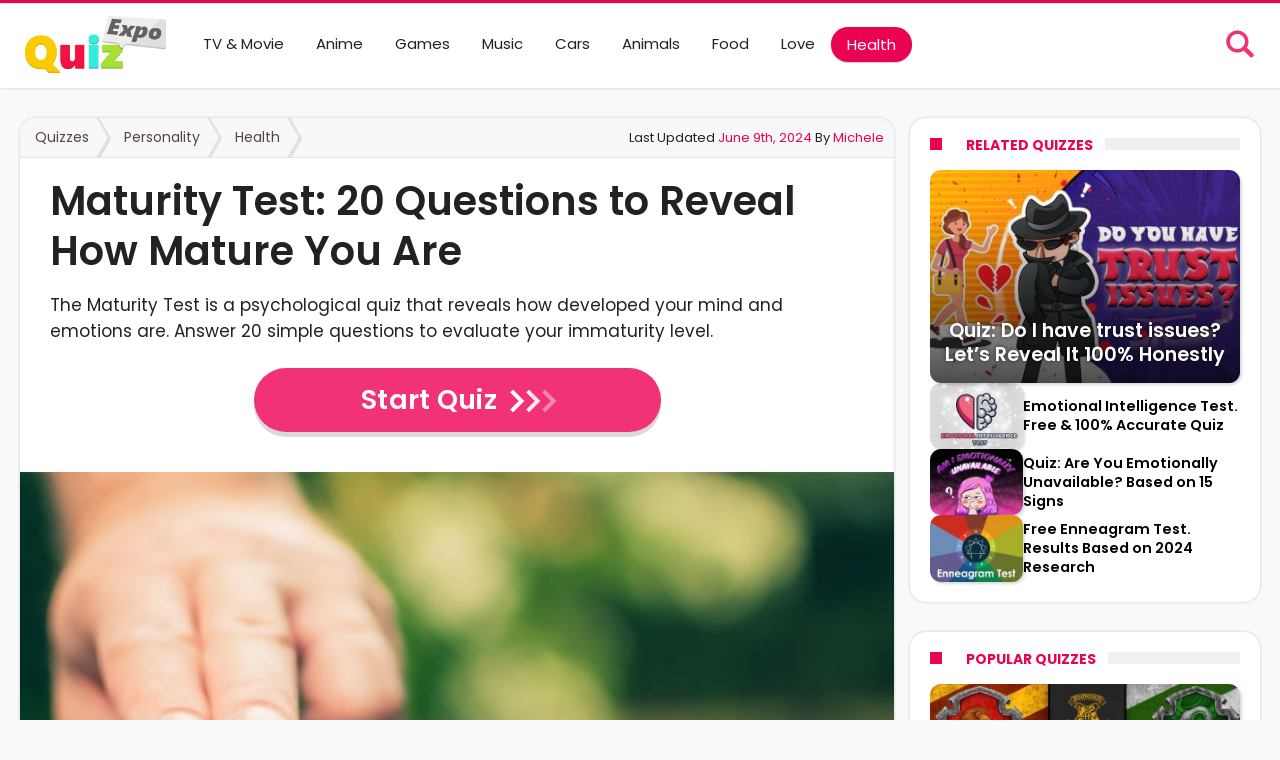

--- FILE ---
content_type: text/html; charset=UTF-8
request_url: https://www.quizexpo.com/maturity-test/?ref=ameasuredapproach.blog
body_size: 13607
content:
<!DOCTYPE html>
<html lang="en-US" prefix="og: https://ogp.me/ns#" prefix="og: http://ogp.me/ns#">

<head>
	<meta http-equiv="X-UA-Compatible" content="IE=edge" />
	<meta http-equiv="Content-Type" content="text/html; charset=utf-8" />
			<meta name="viewport" content="width=device-width, initial-scale=1, maximum-scale=1, user-scalable=0" />
	
	

	    <link rel="preconnect" href="https://fonts.googleapis.com">
    <link rel="preconnect" href="https://fonts.gstatic.com" crossorigin>
    <link rel="preconnect" href="https://www.googletagmanager.com">
    <link rel="preload" as="style" href="https://fonts.googleapis.com/css2?family=Poppins:ital,wght@0,400;0,600;0,700;1,400;1,600;1,700&display=swap">
    <link href="https://fonts.googleapis.com/css2?family=Poppins:ital,wght@0,400;0,600;0,700;1,400;1,600;1,700&display=swap" rel="stylesheet">

    <link rel="preload" as="script" href="https://www.googletagmanager.com/gtag/js?id=G-1781F7563S&amp;l=dataLayer&amp;cx=c">
    <link rel="preload" as="script" href="//www.googletagmanager.com/gtm.js?id=GTM-NRPTDG2L">

    
<!-- Google Tag Manager for WordPress by gtm4wp.com -->
<script data-cfasync="false" data-pagespeed-no-defer>
	var gtm4wp_datalayer_name = "dataLayer";
	var dataLayer = dataLayer || [];
</script>
<!-- End Google Tag Manager for WordPress by gtm4wp.com -->
<!-- Search Engine Optimization by Rank Math PRO - https://s.rankmath.com/home -->
<title>Maturity Test: 20 Questions to Reveal How Mature You Are</title>
<meta name="description" content="The Maturity Test is a psychological quiz that reveals how developed your mind and emotions are. Answer 20 simple questions to evaluate your immaturity level."/>
<meta name="robots" content="follow, index, max-snippet:-1, max-video-preview:-1, max-image-preview:large"/>
<link rel="canonical" href="https://www.quizexpo.com/maturity-test/" />
<meta property="og:locale" content="en_US" />
<meta property="og:type" content="article" />
<meta property="og:title" content="Maturity Test: 20 Questions to Reveal How Mature You Are" />
<meta property="og:description" content="The Maturity Test is a psychological quiz that reveals how developed your mind and emotions are. Answer 20 simple questions to evaluate your immaturity level." />
<meta property="og:url" content="https://www.quizexpo.com/maturity-test/" />
<meta property="og:site_name" content="Quiz Expo" />
<meta property="article:publisher" content="https://www.facebook.com/quizexpocom/" />
<meta property="article:tag" content="Personality Quizzes" />
<meta property="article:section" content="Health" />
<meta property="og:updated_time" content="2024-06-09T11:00:11+00:00" />
<meta property="og:image" content="https://www.quizexpo.com/wp-content/uploads/2021/10/cover-28.jpg" />
<meta property="og:image:secure_url" content="https://www.quizexpo.com/wp-content/uploads/2021/10/cover-28.jpg" />
<meta property="og:image:width" content="1200" />
<meta property="og:image:height" content="693" />
<meta property="og:image:alt" content="Maturity Test" />
<meta property="og:image:type" content="image/jpeg" />
<meta property="article:published_time" content="2021-10-30T19:41:27+00:00" />
<meta property="article:modified_time" content="2024-06-09T11:00:11+00:00" />
<meta name="twitter:card" content="summary_large_image" />
<meta name="twitter:title" content="Maturity Test: 20 Questions to Reveal How Mature You Are" />
<meta name="twitter:description" content="The Maturity Test is a psychological quiz that reveals how developed your mind and emotions are. Answer 20 simple questions to evaluate your immaturity level." />
<meta name="twitter:image" content="https://www.quizexpo.com/wp-content/uploads/2021/10/cover-28.jpg" />
<meta name="twitter:label1" content="Written by" />
<meta name="twitter:data1" content="Michele" />
<meta name="twitter:label2" content="Time to read" />
<meta name="twitter:data2" content="4 minutes" />
<script type="application/ld+json" class="rank-math-schema-pro">{"@context":"https://schema.org","@graph":[{"@type":"Organization","@id":"https://www.quizexpo.com/#organization","name":"Quiz Expo","sameAs":["https://www.facebook.com/quizexpocom","https://twitter.com/quizexpocom","https://www.instagram.com/quizexpo.official","https://www.youtube.com/channel/UC_6jvOv7a2HVeDNZoZYAOmw"],"logo":{"@type":"ImageObject","url":"https://www.quizexpo.com/logo.png","width":"300","height":"300"},"url":"https://www.quizexpo.com/","parentOrganization":"Xprobit Media LLC","address":{"@type":"PostalAddress","streetAddress":"1309 Coffeen Ave STE 12407","addressLocality":"Sheridan","addressRegion":"WY","postalCode":"82801","addressCountry":"US"},"telephone":"307-293-3936","email":"admin@quizexpo.com"},{"@type":"WebSite","@id":"https://www.quizexpo.com/#website","url":"https://www.quizexpo.com","name":"Quiz Expo","publisher":{"@id":"https://www.quizexpo.com/#organization"},"inLanguage":"en-US"},{"@type":"ImageObject","@id":"https://www.quizexpo.com/wp-content/uploads/2021/10/cover-28.jpg","url":"https://www.quizexpo.com/wp-content/uploads/2021/10/cover-28.jpg","width":"1200","height":"693","caption":"Maturity Test","inLanguage":"en-US"},{"@type":"WebPage","@id":"https://www.quizexpo.com/maturity-test/#webpage","url":"https://www.quizexpo.com/maturity-test/","name":"Maturity Test: 20 Questions to Reveal How Mature You Are","datePublished":"2021-10-30T19:41:27+00:00","dateModified":"2024-06-09T11:00:11+00:00","isPartOf":{"@id":"https://www.quizexpo.com/#website"},"primaryImageOfPage":{"@id":"https://www.quizexpo.com/wp-content/uploads/2021/10/cover-28.jpg"},"inLanguage":"en-US"},{"@type":"Person","@id":"https://www.quizexpo.com/author/michele_wilmer/","name":"Michele","url":"https://www.quizexpo.com/author/michele_wilmer/","image":{"@type":"ImageObject","@id":"https://www.quizexpo.com/wp-content/uploads/2022/12/cropped-Michele-96x96.jpg","url":"https://www.quizexpo.com/wp-content/uploads/2022/12/cropped-Michele-96x96.jpg","caption":"Michele","inLanguage":"en-US"},"worksFor":{"@id":"https://www.quizexpo.com/#organization"}},{"@type":"Article","headline":"Maturity Test: 20 Questions to Reveal How Mature You Are","datePublished":"2021-10-30T19:41:27+00:00","dateModified":"2024-06-09T11:00:11+00:00","articleSection":"Health","author":{"@id":"https://www.quizexpo.com/author/michele_wilmer/","name":"Michele"},"publisher":{"@id":"https://www.quizexpo.com/#organization"},"description":"The Maturity Test is a psychological quiz that reveals how developed your mind and emotions are. Answer 20 simple questions to evaluate your immaturity level.","commentCount":"0","name":"Maturity Test: 20 Questions to Reveal How Mature You Are","@id":"https://www.quizexpo.com/maturity-test/#richSnippet","isPartOf":{"@id":"https://www.quizexpo.com/maturity-test/#webpage"},"image":{"@id":"https://www.quizexpo.com/wp-content/uploads/2021/10/cover-28.jpg"},"inLanguage":"en-US","mainEntityOfPage":{"@id":"https://www.quizexpo.com/maturity-test/#webpage"}}]}</script>
<!-- /Rank Math WordPress SEO plugin -->

<link href='https://fonts.gstatic.com' crossorigin rel='preconnect' />
<link rel='stylesheet' id='woohoo-default-css' href='https://www.quizexpo.com/wp-content/themes/woohoo/css/style-v2.css' type='text/css' media='all' />
<link rel='stylesheet' id='new-style-v4-css' href='https://www.quizexpo.com/wp-content/themes/woohoo/css/new-style-v4.css' type='text/css' media='all' />
<link rel="preload" as="image" href="https://www.quizexpo.com/wp-content/uploads/2021/10/cover-28-850x491.jpg" imagesrcset="https://www.quizexpo.com/wp-content/uploads/2021/10/cover-28-450x260.jpg 450w, https://www.quizexpo.com/wp-content/uploads/2021/10/cover-28-850x491.jpg 850w" imagesizes="(max-width: 769px) 450px,(min-width: 770px) 850px">
<!-- Google Tag Manager for WordPress by gtm4wp.com -->
<!-- GTM Container placement set to automatic -->
<script data-cfasync="false" data-pagespeed-no-defer type="text/javascript">
	var dataLayer_content = {"pageTitle":"Maturity Test: 20 Questions to Reveal How Mature You Are","pageCategory":["health"],"pagePostAuthor":"Michele","pagePostDate":"October 30, 2021","pagePostDateYear":"2021","pagePostDateMonth":"10","pagePostDateDay":"30","pagePostDateDayName":"Saturday","pagePostDateHour":"19","pagePostDateMinute":"41","pagePostDateIso":"2021-10-30T19:41:27+00:00","pagePostDateUnix":1635622887};
	dataLayer.push( dataLayer_content );
</script>
<script data-cfasync="false">
(function(w,d,s,l,i){w[l]=w[l]||[];w[l].push({'gtm.start':
new Date().getTime(),event:'gtm.js'});var f=d.getElementsByTagName(s)[0],
j=d.createElement(s),dl=l!='dataLayer'?'&l='+l:'';j.async=true;j.src=
'//www.googletagmanager.com/gtm.'+'js?id='+i+dl;f.parentNode.insertBefore(j,f);
})(window,document,'script','dataLayer','GTM-NRPTDG2L');
</script>
<!-- End Google Tag Manager -->
<!-- End Google Tag Manager for WordPress by gtm4wp.com --><link rel="shortcut icon" href="https://www.quizexpo.com/wp-content/uploads/2019/07/icon.png" type="image/x-icon" /><link rel="apple-touch-icon-precomposed" href="https://www.quizexpo.com/wp-content/uploads/2019/07/apple-icon-57x57.png" /><link rel="apple-touch-icon-precomposed" sizes="114x114" href="https://www.quizexpo.com/wp-content/uploads/2019/07/apple-icon-114x114.png" /><link rel="apple-touch-icon-precomposed" sizes="72x72" href="https://www.quizexpo.com/wp-content/uploads/2019/07/apple-icon-72x72.png" /><link rel="apple-touch-icon-precomposed" sizes="144x144" href="https://www.quizexpo.com/wp-content/uploads/2019/07/apple-icon-144x144.png" />


	



</head>

<body class="post-template-default single single-post postid-20111 single-format-standard wp-embed-responsive  of-new-article ">
	

		<div class="page-outer bdaia-header-default sticky-nav-on  bdaia-post-template-default  bdaia-sidebar-right ">
		<div class="bg-cover"></div>
					<aside id="bd-MobileSiderbar">

									<div class="search-mobile">
						<form role="search" method="get" class="search-form" action="https://www.quizexpo.com/">
				<label>
					<span class="screen-reader-text">Search for:</span>
					<input type="search" class="search-field" placeholder="Search &hellip;" value="" name="s" />
				</label>
				<input type="submit" class="search-submit" value="Search" />
			</form>					</div>
				
				<div id="mobile-menu"></div>

				
			</aside>
		
		<div id="page">
			<div class="inner-wrapper">
				<div id="warp" class="clearfix  bdaia-sidebar-right ">
					
<div class="header-wrapper">

			<div class="bdayh-click-open">
			<div class="bd-ClickOpen bd-ClickAOpen">
				<span></span>
			</div>
		</div>
	
	
	
	
			<header class="header-container">
			<div class="bd-container">
				
    <div class="logo site--logo">
							        <a href="https://www.quizexpo.com/" rel="home" title="Quiz Expo" class="sitelogo">
                <img src="https://www.quizexpo.com/wp-content/uploads/2019/07/logo.png" alt="Quiz Expo"  class="skip-lazy " width="251" height="100"/>
            </a>
						    </div><!-- End Logo -->
				

<nav id="navigation" class="" >
	<div class="navigation-wrapper" >

		<div class="primary-menu">
												<a class="nav-logo" title="Quiz Expo" href="https://www.quizexpo.com/">
						<img src="https://www.quizexpo.com/wp-content/uploads/2019/07/logo.png" width="195" height="48" alt="Quiz Expo" />
					</a>
													<ul id="menu-primary">
				<li id="menu-item-45" class=" menu-item menu-item-type-taxonomy menu-item-object-category bd_depth- bd_menu_item " ><a href="https://www.quizexpo.com/category/tvandmovie/">  <span class="menu-label" style="" >TV &amp; Movie</span></a>

<div class="mega-menu-content">
</div><li id="menu-item-44995" class=" menu-item menu-item-type-taxonomy menu-item-object-category bd_depth- bd_menu_item " ><a href="https://www.quizexpo.com/category/anime/">  <span class="menu-label" style="" >Anime</span></a>

<div class="mega-menu-content">
</div><li id="menu-item-41" class=" menu-item menu-item-type-taxonomy menu-item-object-category bd_depth- bd_menu_item " ><a href="https://www.quizexpo.com/category/games/">  <span class="menu-label" style="" >Games</span></a>

<div class="mega-menu-content">
</div><li id="menu-item-47" class=" menu-item menu-item-type-taxonomy menu-item-object-category bd_depth- bd_menu_item " ><a href="https://www.quizexpo.com/category/music/">  <span class="menu-label" style="" >Music</span></a>

<div class="mega-menu-content">
</div><li id="menu-item-48" class=" menu-item menu-item-type-taxonomy menu-item-object-category bd_depth- bd_menu_item " ><a href="https://www.quizexpo.com/category/cars/">  <span class="menu-label" style="" >Cars</span></a>

<div class="mega-menu-content">
</div><li id="menu-item-241" class=" menu-item menu-item-type-taxonomy menu-item-object-category bd_depth- bd_menu_item " ><a href="https://www.quizexpo.com/category/animals/">  <span class="menu-label" style="" >Animals</span></a>

<div class="mega-menu-content">
</div><li id="menu-item-39" class=" menu-item menu-item-type-taxonomy menu-item-object-category bd_depth- bd_menu_item " ><a href="https://www.quizexpo.com/category/food/">  <span class="menu-label" style="" >Food</span></a>

<div class="mega-menu-content">
</div><li id="menu-item-40" class=" menu-item menu-item-type-taxonomy menu-item-object-category bd_depth- bd_menu_item " ><a href="https://www.quizexpo.com/category/love/">  <span class="menu-label" style="" >Love</span></a>

<div class="mega-menu-content">
</div><li id="menu-item-42" class=" menu-item menu-item-type-taxonomy menu-item-object-category current-post-ancestor current-menu-parent current-post-parent bd_depth- bd_menu_item " ><a href="https://www.quizexpo.com/category/health/">  <span class="menu-label" style="" >Health</span></a>

<div class="mega-menu-content">
</div>			</ul>
		</div>

		<div class="nav-right-area">



			<div class="nav-search">
				<svg xmlns="http://www.w3.org/2000/svg" viewBox="0 0 30 30" xmlns:v="https://vecta.io/nano" id="search-btn"><path  d="M28.1 24.8l-6.3-6.3c1.1-1.7 1.7-3.7 1.7-5.9 0-6.1-5-11.1-11.1-11.1S1.2 6.4 1.2 12.5s5 11.1 11.1 11.1c2.4 0 4.5-.7 6.3-2l6.2 6.2c.4.4 1 .6 1.6.6s1.1-.2 1.6-.6c1-.8 1-2.2.1-3zm-15.7-4.7c-4.1 0-7.5-3.4-7.5-7.5S8.2 5 12.4 5c4.1 0 7.5 3.4 7.5 7.5s-3.4 7.6-7.5 7.6z"/></svg>

				<form method="get" id="searchform" action="https://www.quizexpo.com/">
					<input type="text" class="" id="nav-search-s" name="s" placeholder="Search..." onfocus="" />
					
				</form>

			</div>







		</div>

	</div>
</nav>			</div>
		</header>
	


</div>



					
					

					
					

																									<div class="bdMain">



<div class="bd-container bdaia-post-template">
		<div class="bd-main bdaia-site-content" id="bdaia-primary">
		<div class="post-top-wrapper">
			<div class="breadcrumbs"><a href="https://www.quizexpo.com/" class="breadcrumb-item">Quizzes</a><a href="https://www.quizexpo.com/personality-quizzes/" class="breadcrumb-item">Personality</a><a class="breadcrumb-item" href="https://www.quizexpo.com/category/health/">Health</a></div>
			<div class="post-meta">
				<div class="update-block">Last Updated <time class="date-value" datetime="2024-06-09T11:00:11+00:00">June 9th, 2024 </time></div>

				<div class="author-block">By <a class="author-block__author" title="By Michele" rel="author" href="https://www.quizexpo.com/author/michele_wilmer/">Michele</a></div>
			</div>
		</div>

		<div id="content" role="main">



							<article id="post-20111" class="hentry post-20111 post type-post status-publish format-standard has-post-thumbnail category-health tag-personality-quizzes">

					<header class="bdaia-post-header">




						<h1 class="post-title entry-title">Maturity Test: 20 Questions to Reveal How Mature You Are</h1>



						<div class="quiz_start">
							<p>The Maturity Test is a psychological quiz that reveals how developed your mind and emotions are. Answer 20 simple questions to evaluate your immaturity level.</p>
        <div class="qz-start-quize">
            <a class="qz-btn-general" href="https://www.quizexpo.com/maturity-test/1/">Start Quiz<i></i><i></i><i></i></a>
        </div> 						</div>
						<!-- END Post Title. -->


					</header>



					<div class="bdaia-post-content">
																							<div class="bdaia-post-featured-image">
										<img class="skip-lazy wp-post-image" srcset="https://www.quizexpo.com/wp-content/uploads/2021/10/cover-28-450x260.jpg 450w, https://www.quizexpo.com/wp-content/uploads/2021/10/cover-28-850x491.jpg 850w" sizes="(max-width: 769px) 450px, (min-width: 770px) 850px" src="https://www.quizexpo.com/wp-content/uploads/2021/10/cover-28-850x491.jpg" alt="Maturity Test" width="850" height="491" decoding="async" fetchpriority="high"  />																			</div>
									<!-- END Featured Image. -->
														
						

						
						
    
<h2>A Genuine Test to Assess Your Maturity</h2>
<p>Maturity is the awareness of your situation, the emotions you have, and the most effective action to respond to them. The test, therefore, includes twenty related questions to judge the way you perceive life and interact with it. And the goal is to identify how mature you are.</p>
<p>Similar to a <a href="https://www.quizexpo.com/accurate-mental-age-test/"><strong>Mental Age Test</strong></a>, your physical growth is irrelevant to the results. You might be chronologically 50 years old yet have a 10-year-old’s emotional maturity.</p>
<h3>Find Out How Mature You Are</h3>
<p>Adulthood is layered, containing many different stages. It is not a fixed point you reach when you are, say, in your 30s and remain an adult for the rest of your life. Contrarily, it has different developmental levels, each indicating a certain degree of wisdom. So, one of the main questions to address to yourself is, “How mature am I?” The quiz on this page can answer that, though.</p>
<p>We analyze every aspect of your character, having the maturity factors in mind. Then, we compare your characteristics to our database, determining your exact reliability level.</p>
<h3>Get a Separate Emotional Maturity Evaluation</h3>
<p>You are emotionally mature when you clearly understand and manage your emotions. And the cool thing about this test is that it evaluates that, too. By the end of the test, you find out how at ease you are with your feelings and what it tells about your personality.</p>
<h3>See How Mature Your Relationships Are</h3>
<p>As <a href="https://www.cdc.gov/mentalhealth/index.htm" target="_blank" rel="noopener">CDC.gov</a> points out, &#8220;Relationship maturity is the ability to live up to the responsibilities of a love relationship&#8221;. Our test can identify how good you are at that even if you are currently single—or have never been in a romantic relationship.</p>
<h2>What Are the Criteria of the Maturity Test?</h2>
<p>It considers the Three Virtues of Maturity to evaluate your overall wisdom, communication, trust, and vulnerability. Here is everything you need to know about each criterion.</p>
<h3>#1: Communication</h3>
<p>The first thing we evaluate in the Maturity Test is your capacity to explain your thoughts, emotions, and opinions. An immature person would struggle to get their message across regardless of its validity or complexity.</p>
<p>So, we want to see how well you can express your feelings and talk about your ideas. The better you are at it, the higher your maturity level is.</p>
<h3>#2: Trust</h3>
<p>Immaturity is tied to trust issues. You are not a mature person unless you can rely on others in a non-toxic way. Am established person would never expect others to read their mind. Instead, they would help others understand what is going on in their brains and how they feel about it.</p>
<p>That is another criterion we look into when assessing how mature you are. We expose your trust patterns and toxicity intensity to finetune the results.</p>
<h3>#3: Vulnerability</h3>
<p>You are always open to emotional pitfalls. But only a mature person truly adapts to that. Your capacity to be vulnerable shows how wise you are. Immaturity is when you escape the reality of life, trying to hide or ignore your weaknesses. An irresponsible individual’s coping strategy is going numb or cold when facing a rush of unpleasing emotions. However, an accountable person accepts their vulnerability and looks for ways to feel better or solve the potential problem(s).</p>
<h2>5 Questions to Ask Before, “How Mature Am I?”</h2>
<p>The Maturity Test helps you weigh your wisdom. But there are other things you can do to see how established your personality is—and how you should feel about it.</p>
<p>Asking yourself the following questions before taking the quiz gives you an idea of what to expect in the results.</p>
<p>Do I know the name of my emotions’ faces?</p>
<p>Do I own up to my mistakes?</p>
<p>Can I be an active listener?</p>
<p>Can I feel happy without receiving constant attention?</p>
<p>Do I have filters for my thoughts and actions?</p>
<p>Note: If your answer to most of the above questions is “No,” you are immature. (No need to take the test).</p>
<h2>What to Do If the Test Said You Are Emotionally Immature</h2>
<p>You can always grow and develop. So, if the test says you are immature, it would be a good idea to practice maturity. The following steps can lead you to become a responsible and reliable adult regardless of your age.</p>
<h3>Acknowledge your emotions—and don’t push them away.</h3>
<p>Knowing the names of your emotions’ faces is a sign of maturity. Sadness can show up in the form of anger. Stress might be your fears mask. And emotional numbness could be heartbreak’s red flag. A mature person can identify the true nature of misleading feelings without resisting them.</p>
<h3>Take full responsibility for your actions.</h3>
<p>If you want to leave the immaturity behind, practice accountability. Own up to your mistakes, and apologize for the wrong things you have done. Although it sounds simple, stepping up and acknowledging responsibility is a challenge for not fully formed personalities.</p>
<h3>Don’t repeat your mistakes.</h3>
<p>It is childish to say you are sorry and then make the same mistake again. Maturity requires you to learn a lesson from your faults and move forward, leaving them behind.</p>
<h3>Find an emotionally mature role model, and copy their actions.</h3>
<p>A child imitates maturity provided that there are responsible parents around. So, one way to become an adult is to find established role models and copy their actions, just like a child would do.</p>
<h4>Disclaimer</h4>
<p>The Maturity Test is not designed to label you as irresponsible or childish. The only goal here is to assess how established your personality is and what you should do about it. So, please, take the results lightly.</p>

						
						
					</div><!-- END Post Content. -->

					<!--					<footer>
						
						
						
						
						
											</footer>-->

					
				</article>



					<div id="respond" class="comment-respond">
		<h3 class="block-title" id="reply-title"><span class="comment-reply-title">Leave a Reply <small><a rel="nofollow" id="cancel-comment-reply-link" href="/maturity-test/?ref=ameasuredapproach.blog#respond" style="display:none;">Cancel reply</a></small></span></h3><form action="https://www.quizexpo.com/wp-comments-post.php" method="post" id="commentform" class="comment-form" novalidate><p class="comment-notes"><span id="email-notes">Your email address will not be published.</span> <span class="required-field-message">Required fields are marked <span class="required">*</span></span></p><p class="comment-form-comment"><label for="comment">Comment <span class="required">*</span></label> <textarea id="comment" name="comment" cols="45" rows="8" maxlength="65525" required></textarea></p><p class="comment-form-author"><label for="author">Name <span class="required">*</span></label> <input id="author" name="author" type="text" value="" size="30" maxlength="245" autocomplete="name" required /></p>
<p class="comment-form-email"><label for="email">Email <span class="required">*</span></label> <input id="email" name="email" type="email" value="" size="30" maxlength="100" aria-describedby="email-notes" autocomplete="email" required /></p>
<p class="comment-form-url"><label for="url">Website</label> <input id="url" name="url" type="url" value="" size="30" maxlength="200" autocomplete="url" /></p>
<p class="comment-form-cookies-consent"><input id="wp-comment-cookies-consent" name="wp-comment-cookies-consent" type="checkbox" value="yes" /> <label for="wp-comment-cookies-consent">Save my name, email, and website in this browser for the next time I comment.</label></p>
<p class="form-submit"><input name="submit" type="submit" id="submit" class="submit" value="Post Comment" /> <input type='hidden' name='comment_post_ID' value='20111' id='comment_post_ID' />
<input type='hidden' name='comment_parent' id='comment_parent' value='0' />
</p><p style="display: none;"><input type="hidden" id="akismet_comment_nonce" name="akismet_comment_nonce" value="f0148403a4" /></p><input type="hidden" id="ak_js" name="ak_js" value="102"/><textarea name="ak_hp_textarea" cols="45" rows="8" maxlength="100" style="display: none !important;"></textarea></form>	</div><!-- #respond -->
	
			
					</div>

	</div><!-- END Content. -->
	<div class="post-questions-wp">
		<div class="questions-box"><h3 class="question-list-title">Questions of The Quiz</h3><div class="question-list"><div class="question-item"><span class="question-num">1</span><div class="question-title">How often do your feelings confuse you?</div><div class="quistion-content"><img width="850" height="491" src="https://www.quizexpo.com/wp-content/uploads/2021/10/woman-smiling-with-her-hair-in-the-wind-at-the-beach_t20_JzwxV4-850x491.jpg" class="attachment-bdaia-large size-bdaia-large" alt="A woman leaning on a railing near the ocean." decoding="async" loading="lazy" /></div><ul class="answer-list"><li class="answer-item "><p>Rarely. I'm at ease with my emotions</p></li><li class="answer-item "><p>Sometimes. But I'm working on it</p></li><li class="answer-item "><p>My feelings always confuse me</p></li></ul></div><div class="question-item"><span class="question-num">2</span><div class="question-title">Do you usually regret your emotional reactions?</div><div class="quistion-content"><img width="850" height="491" src="https://www.quizexpo.com/wp-content/uploads/2021/10/city-walk-delicious-coffeet-autumn-day-blogger-girl-stylish-beautiful-black-and-white-style-content_t20_gz76BG-850x491.jpg" class="attachment-bdaia-large size-bdaia-large" alt="A woman sitting on steps talking on the phone." decoding="async" loading="lazy" /></div><ul class="answer-list"><li class="answer-item "><p>No. I think before reacting.</p></li><li class="answer-item "><p>Rarely. I'm trying to reduce impulsiveness</p></li><li class="answer-item "><p>Yes. I'm very impulsive.</p></li></ul></div><div class="question-item"><span class="question-num">3</span><div class="question-title">Which one describes your actions after making a mistake?</div><div class="quistion-content"><img width="850" height="491" src="https://www.quizexpo.com/wp-content/uploads/2021/10/depressed-lonely-woman-attractive-depression-emotion-emotional-frustrated-loneliness-sad-stress-home_t20_RJv9PJ-850x491.jpg" class="attachment-bdaia-large size-bdaia-large" alt="A young woman sitting on the floor in front of a red couch." decoding="async" loading="lazy" /></div><ul class="answer-list"><li class="answer-item "><p>I apologize and will try to fix it</p></li><li class="answer-item "><p>I confess and apologize right away</p></li><li class="answer-item "><p>I try to explain why I made that mistake </p></li></ul></div><div class="question-item"><span class="question-num">4</span><div class="question-title">How easy is it for you to apologize even though it's not your fault?</div><div class="quistion-content"><img width="850" height="491" src="https://www.quizexpo.com/wp-content/uploads/2021/10/photo-of-smiling-woman-with-long-dark-hair-holding-and-using-black-mobile-phone-isolated-over-gray_t20_yXVova-850x491.jpg" class="attachment-bdaia-large size-bdaia-large" alt="A young woman looking at her phone on a gray background." decoding="async" loading="lazy" /></div><ul class="answer-list"><li class="answer-item "><p>Very easy</p></li><li class="answer-item "><p>Slightly difficult</p></li><li class="answer-item "><p>Very challenging </p></li></ul></div><div class="question-item"><span class="question-num">5</span><div class="question-title">What kind of listener are you?</div><div class="quistion-content"><img width="850" height="491" src="https://www.quizexpo.com/wp-content/uploads/2021/10/portrait-indoors-black-young-woman-lifestyle-beautiful-home-attractive-real-people-happy-smile_t20_dzPzjR-850x491.jpg" class="attachment-bdaia-large size-bdaia-large" alt="A young black woman sitting on a couch." decoding="async" loading="lazy" /></div><ul class="answer-list"><li class="answer-item "><p>Active. I engage in the conversation</p></li><li class="answer-item "><p>Somewhat active. I try to engage</p></li><li class="answer-item "><p>Passive. I usually just listen. </p></li></ul></div><div class="question-item"><span class="question-num">6</span><div class="question-title">How often do you flip out?</div><div class="quistion-content"><img width="850" height="491" src="https://www.quizexpo.com/wp-content/uploads/2021/10/emotional-conversation-male-modeling-fashion-photo-shoot-professional-copy-space_t20_0dvy22-850x491.jpg" class="attachment-bdaia-large size-bdaia-large" alt="A man in a black jacket talking on a cell phone." decoding="async" loading="lazy" /></div><ul class="answer-list"><li class="answer-item "><p>Rarely. I'm usually calm</p></li><li class="answer-item "><p>Sometimes. But I'm working on it</p></li><li class="answer-item "><p>Often. I can't control my rage. </p></li></ul></div><div class="question-item"><span class="question-num">7</span><div class="question-title">Are you able to exclude toxic people from your life?</div><div class="quistion-content"><img width="850" height="491" src="https://www.quizexpo.com/wp-content/uploads/2021/10/cafe-cafeteria-drink-girl-lunch-pretty-rest-sit-smile-woman-young-windows-female-beverage-relax-light_t20_nXJb0A-850x491.jpg" class="attachment-bdaia-large size-bdaia-large" alt="A woman drinking coffee from a paper cup." decoding="async" loading="lazy" /></div><ul class="answer-list"><li class="answer-item "><p>Most of the time, yes.</p></li><li class="answer-item "><p>I'm trying to do so.</p></li><li class="answer-item "><p>No. I'm stuck with toxic people. </p></li></ul></div><div class="question-item"><span class="question-num">8</span><div class="question-title">How much attention is enough attention in a romantic relationship?</div><div class="quistion-content"><img width="850" height="491" src="https://www.quizexpo.com/wp-content/uploads/2021/10/20s-30s-40s-active-addiction-adult-affection-affectionate-age-american-amorousnesst-anniversary_t20_pxRmnj-850x491.jpg" class="attachment-bdaia-large size-bdaia-large" alt="A man and woman are walking in a field." decoding="async" loading="lazy" /></div><ul class="answer-list"><li class="answer-item "><p>It depends</p></li><li class="answer-item "><p>I don't know </p></li><li class="answer-item "><p>Full and unconditional attention</p></li></ul></div><div class="question-item"><span class="question-num">9</span><div class="question-title">How frank and unfiltered are you?</div><div class="quistion-content"><img width="850" height="491" src="https://www.quizexpo.com/wp-content/uploads/2021/10/women-business-business-business-fashion-fashion-office-office-design-design-woman-clothes-clothes_t20_QJWOga-850x491.jpg" class="attachment-bdaia-large size-bdaia-large" alt="Two business women working together at a desk in an office." decoding="async" loading="lazy" /></div><ul class="answer-list"><li class="answer-item "><p>Not at all. I'm very considerate.</p></li><li class="answer-item "><p>I'm trying to have more filters.</p></li><li class="answer-item "><p>No filters. I'm very frank and outspoken. </p></li></ul></div><div class="question-item"><span class="question-num">10</span><div class="question-title">"Most of the time, I feel like I cannot control my emotions." True or false?</div><div class="quistion-content"><img width="850" height="491" src="https://www.quizexpo.com/wp-content/uploads/2021/10/emotional-young-woman-portrait-on-dark-background-female-portrait-emotion-young-beautiful-girl-woman_t20_B8NaQP-850x491.jpg" class="attachment-bdaia-large size-bdaia-large" alt="A young woman wearing glasses is making a funny face." decoding="async" loading="lazy" /></div><ul class="answer-list"><li class="answer-item "><p>False</p></li><li class="answer-item "><p>Not sure</p></li><li class="answer-item "><p>True </p></li></ul></div><div class="question-item"><span class="question-num">11</span><div class="question-title">What's the first thing you do when someone breaks your heart?</div><div class="quistion-content"><img width="850" height="491" src="https://www.quizexpo.com/wp-content/uploads/2021/10/interior-long-hair-face-woman-model-brunette-pastel-shades-attractive-woman-stylish-clothes_t20_bxVZgX-850x491.jpg" class="attachment-bdaia-large size-bdaia-large" alt="A woman in a striped shirt sitting on a couch." decoding="async" loading="lazy" /></div><ul class="answer-list"><li class="answer-item "><p>I give myself some time to process it</p></li><li class="answer-item "><p>I try to talk to someone about it</p></li><li class="answer-item "><p>I cry or get out of control </p></li></ul></div><div class="question-item"><span class="question-num">12</span><div class="question-title">Do you expect your partner to understand all your emotions?</div><div class="quistion-content"><img width="850" height="491" src="https://www.quizexpo.com/wp-content/uploads/2021/10/close-up-portrait-of-amazing-couple-waiting-to-kiss-against-sunset-light_t20_2WRGLJ-850x491.jpg" class="attachment-bdaia-large size-bdaia-large" alt="A man and woman are embracing at sunset." decoding="async" loading="lazy" /></div><ul class="answer-list"><li class="answer-item "><p>That's not even possible</p></li><li class="answer-item "><p>I would like them to. But no</p></li><li class="answer-item "><p>Yes, that's true love </p></li></ul></div><div class="question-item"><span class="question-num">13</span><div class="question-title">I think, ___________ is the most important part of a relationship.</div><div class="quistion-content"><img width="850" height="491" src="https://www.quizexpo.com/wp-content/uploads/2021/10/affectionate-couple-in-love-embrace-each-other-passionately-express-true-feelings-and-good_t20_XvLp8r-850x491.jpg" class="attachment-bdaia-large size-bdaia-large" alt="Young couple hugging on the beach." decoding="async" loading="lazy" /></div><ul class="answer-list"><li class="answer-item "><p>Communication</p></li><li class="answer-item "><p>Mutual growth</p></li><li class="answer-item "><p>Romance </p></li></ul></div><div class="question-item"><span class="question-num">14</span><div class="question-title">Someone insulted you for no reason. How do you react?</div><div class="quistion-content"><img width="850" height="491" src="https://www.quizexpo.com/wp-content/uploads/2021/10/asian-man-boss-pointing-finger-to-a-stressed-woman-employee-in-office_t20_e996gb-850x491.jpg" class="attachment-bdaia-large size-bdaia-large" alt="A man in a suit is pointing at a woman in an office." decoding="async" loading="lazy" /></div><ul class="answer-list"><li class="answer-item "><p>I calmly ask them to stop</p></li><li class="answer-item "><p>I ignore them</p></li><li class="answer-item "><p>I insult them as well </p></li></ul></div><div class="question-item"><span class="question-num">15</span><div class="question-title">Your partner is in rage, and you have no idea why. What do you do?</div><div class="quistion-content"><img width="850" height="491" src="https://www.quizexpo.com/wp-content/uploads/2021/10/scream-hatred-and-rage-emotional-angry-man-in-panic-hysterics-screams-in-pain-and-frustration-against_t20_A39r8Z-850x491.jpg" class="attachment-bdaia-large size-bdaia-large" alt="A man in glasses is holding his hands up in the air." decoding="async" loading="lazy" /></div><ul class="answer-list"><li class="answer-item "><p>I just listen </p></li><li class="answer-item "><p>I try to hug them</p></li><li class="answer-item "><p>I leave them alone </p></li></ul></div><div class="question-item"><span class="question-num">16</span><div class="question-title">What is a productive argument in your opinion?</div><div class="quistion-content"><img width="850" height="491" src="https://www.quizexpo.com/wp-content/uploads/2021/10/0KEyZR_t20_OpG092-850x491.jpg" class="attachment-bdaia-large size-bdaia-large" alt="A man and woman sitting on a couch looking at a cell phone." decoding="async" loading="lazy" /></div><ul class="answer-list"><li class="answer-item "><p>One that teaches you a lesson</p></li><li class="answer-item "><p>One that reminds you of the importance of respect</p></li><li class="answer-item "><p>There is no such thing as a productive argument </p></li></ul></div><div class="question-item"><span class="question-num">17</span><div class="question-title">Which one describes your parents better?</div><div class="quistion-content"><img width="850" height="491" src="https://www.quizexpo.com/wp-content/uploads/2021/10/parents-and-teens-mom-and-her-teenage-daughter-sit-by-the-window-smiling-happy-family_t20_nR6ydK-850x491.jpg" class="attachment-bdaia-large size-bdaia-large" alt="Two women are posing for a photo in front of a window." decoding="async" loading="lazy" /></div><ul class="answer-list"><li class="answer-item "><p>They loved each other </p></li><li class="answer-item "><p>They had ups and downs</p></li><li class="answer-item "><p>They hated each other </p></li></ul></div><div class="question-item"><span class="question-num">18</span><div class="question-title">Do you think you repeat your mistakes frequently?</div><div class="quistion-content"><img width="850" height="491" src="https://www.quizexpo.com/wp-content/uploads/2021/10/confused-caucasian-woman-doing-facepalm-gesture-touching-head-with-palm-looking-at-screen-mobile_t20_3g3Za9-850x491.jpg" class="attachment-bdaia-large size-bdaia-large" alt="A woman looking at her phone while sitting in front of a plant." decoding="async" loading="lazy" /></div><ul class="answer-list"><li class="answer-item "><p>No. Each mistake is a lesson for me,</p></li><li class="answer-item "><p>Sometimes. But I don't want to.</p></li><li class="answer-item "><p>Yes, it's like a cycle I can't stop.</p></li></ul></div><div class="question-item"><span class="question-num">19</span><div class="question-title">Choose a word that describes your personality.</div><div class="quistion-content"><img width="850" height="491" src="https://www.quizexpo.com/wp-content/uploads/2021/10/charming-woman-with-happy-surprise-on-her-face-spreading-her-hands-to-the-side-smiling-and-winking_t20_drvvQ3-850x491.jpg" class="attachment-bdaia-large size-bdaia-large" alt="A young woman in a white sweater with her hands outstretched on a red background." decoding="async" loading="lazy" /></div><ul class="answer-list"><li class="answer-item "><p>Empathetic</p></li><li class="answer-item "><p>Hard-working</p></li><li class="answer-item "><p>Lovely</p></li></ul></div><div class="question-item"><span class="question-num">20</span><div class="question-title">Final question; which one is a better parenting method?</div><div class="quistion-content"><img width="850" height="491" src="https://www.quizexpo.com/wp-content/uploads/2021/10/playing-fun-costume-family-mother-home-daughter-parent-together-happy_t20_JYRbVO-850x491.jpg" class="attachment-bdaia-large size-bdaia-large" alt="A mother and daughter playing with a toy in a living room." decoding="async" loading="lazy" /></div><ul class="answer-list"><li class="answer-item "><p>Guiding a kid through their emotions</p></li><li class="answer-item "><p>Letting a kid explore their emotions</p></li><li class="answer-item "><p>Doing everything to give them a happy childhood</p></li></ul></div></div></div>	</div>
	
	<div class="bd-sidebar">


		<div id="bdaia-widget-box6-3" class="widget bdaia-widget bdaia-box6"><h3 class="block-title"><span>Related Quizzes</span></h3><div class="side-widget-inner">

		
			<div class="side-item-wp first-item-wp">

				<a href="https://www.quizexpo.com/do-i-have-trust-issues-quiz/" class="side-item-img">
					<img width="320" height="220" src="https://www.quizexpo.com/wp-content/uploads/2022/05/cover-5-320x220.jpg" class="attachment-bdaia-widget size-bdaia-widget wp-post-image" alt="Do I have trust issues" decoding="async" loading="lazy" />				</a>

				<a class="side-item-url" href="https://www.quizexpo.com/do-i-have-trust-issues-quiz/" title="Quiz: Do I have trust issues? Let&#8217;s Reveal It 100% Honestly">Quiz: Do I have trust issues? Let&#8217;s Reveal It 100% Honestly</a>
			</div>

		
			<div class="side-item-wp">

				<a href="https://www.quizexpo.com/emotional-intelligence-test/" class="side-item-img">
					<img width="104" height="74" src="https://www.quizexpo.com/wp-content/uploads/2021/02/cover-14-104x74.jpg" class="attachment-bdaia-small size-bdaia-small wp-post-image" alt="Emotional Intelligence Test" decoding="async" loading="lazy" />				</a>

				<a class="side-item-url" href="https://www.quizexpo.com/emotional-intelligence-test/" title="Emotional Intelligence Test. Free &#038; 100% Accurate Quiz">Emotional Intelligence Test. Free &#038; 100% Accurate Quiz</a>
			</div>

		
			<div class="side-item-wp">

				<a href="https://www.quizexpo.com/are-you-emotionally-unavailable/" class="side-item-img">
					<img width="104" height="74" src="https://www.quizexpo.com/wp-content/uploads/2024/03/cover-2-104x74.jpg" class="attachment-bdaia-small size-bdaia-small wp-post-image" alt="Are You Emotionally Unavailable" decoding="async" loading="lazy" />				</a>

				<a class="side-item-url" href="https://www.quizexpo.com/are-you-emotionally-unavailable/" title="Quiz: Are You Emotionally Unavailable? Based on 15 Signs">Quiz: Are You Emotionally Unavailable? Based on 15 Signs</a>
			</div>

		
			<div class="side-item-wp">

				<a href="https://www.quizexpo.com/free-enneagram-test/" class="side-item-img">
					<img width="104" height="74" src="https://www.quizexpo.com/wp-content/uploads/2021/09/cover-1-104x74.jpg" class="attachment-bdaia-small size-bdaia-small wp-post-image" alt="Enneagram Test" decoding="async" loading="lazy" />				</a>

				<a class="side-item-url" href="https://www.quizexpo.com/free-enneagram-test/" title="Free Enneagram Test. Results Based on 2024 Research">Free Enneagram Test. Results Based on 2024 Research</a>
			</div>

		<style type="text/css">#bdaia-widget-box6-3 .entry-title a:hover{color:#ea0253 !important;}#bdaia-widget-box6-3 .sk-circle .sk-child:before{background:#ea0253 !important;}#bdaia-widget-box6-3 .bdaia-wb-mb-inner{background:#ea0253 !important;}#bdaia-widget-box6-3 h3.block-title:before{background:#ea0253 !important;}#bdaia-widget-box6-3 h3.block-title span, #bdaia-widget-box6-3 h3.block-title a{color:#ea0253 !important;}</style></div></div><div id="bdaia-widget-box6-2" class="widget bdaia-widget bdaia-box6"><h3 class="block-title"><span>Popular Quizzes</span></h3><div class="side-widget-inner">

		
			<div class="side-item-wp first-item-wp">

				<a href="https://www.quizexpo.com/harry-potter-house-quiz-hogwarts-sorting/" class="side-item-img">
					<img width="320" height="220" src="https://www.quizexpo.com/wp-content/uploads/2020/09/cover-3-320x220.jpg" class="attachment-bdaia-widget size-bdaia-widget wp-post-image" alt="harry potter house quiz" decoding="async" loading="lazy" />				</a>

				<a class="side-item-url" href="https://www.quizexpo.com/harry-potter-house-quiz-hogwarts-sorting/" title="Harry Potter House Quiz. Which Hogwarts House Are You In?">Harry Potter House Quiz. Which Hogwarts House Are You In?</a>
			</div>

		
			<div class="side-item-wp">

				<a href="https://www.quizexpo.com/what-is-my-aesthetic-quiz/" class="side-item-img">
					<img width="104" height="74" src="https://www.quizexpo.com/wp-content/uploads/2021/01/cover-4-104x74.jpg" class="attachment-bdaia-small size-bdaia-small wp-post-image" alt="What Is My Aesthetic" decoding="async" loading="lazy" />				</a>

				<a class="side-item-url" href="https://www.quizexpo.com/what-is-my-aesthetic-quiz/" title="What Is My Aesthetic? This %100 Accurate Quiz Find It">What Is My Aesthetic? This %100 Accurate Quiz Find It</a>
			</div>

		
			<div class="side-item-wp">

				<a href="https://www.quizexpo.com/what-is-my-spirit-animal-quiz/" class="side-item-img">
					<img width="104" height="74" src="https://www.quizexpo.com/wp-content/uploads/2020/05/cover-104x74.jpg" class="attachment-bdaia-small size-bdaia-small wp-post-image" alt="Spirit Animal Quiz" decoding="async" loading="lazy" />				</a>

				<a class="side-item-url" href="https://www.quizexpo.com/what-is-my-spirit-animal-quiz/" title="What’s My Spirit Animal? Free Personality Quiz">What’s My Spirit Animal? Free Personality Quiz</a>
			</div>

		
			<div class="side-item-wp">

				<a href="https://www.quizexpo.com/am-i-beautiful-or-ugly-quiz/" class="side-item-img">
					<img width="104" height="74" src="https://www.quizexpo.com/wp-content/uploads/2020/03/cover2-2-104x74.jpg" class="attachment-bdaia-small size-bdaia-small wp-post-image" alt="Am I beautiful or ugly" decoding="async" loading="lazy" />				</a>

				<a class="side-item-url" href="https://www.quizexpo.com/am-i-beautiful-or-ugly-quiz/" title="Am I beautiful or ugly? This quiz will tell you 100% honestly">Am I beautiful or ugly? This quiz will tell you 100% honestly</a>
			</div>

		<style type="text/css">#bdaia-widget-box6-2 .entry-title a:hover{color:#ea0253 !important;}#bdaia-widget-box6-2 .sk-circle .sk-child:before{background:#ea0253 !important;}#bdaia-widget-box6-2 .bdaia-wb-mb-inner{background:#ea0253 !important;}#bdaia-widget-box6-2 h3.block-title:before{background:#ea0253 !important;}#bdaia-widget-box6-2 h3.block-title span, #bdaia-widget-box6-2 h3.block-title a{color:#ea0253 !important;}</style></div></div><div id="bdaia-widget-box6-4" class="widget bdaia-widget bdaia-box6"><h3 class="block-title"><span>Trending Quizzes</span></h3><div class="side-widget-inner">

		
			<div class="side-item-wp first-item-wp">

				<a href="https://www.quizexpo.com/harry-potter-house-quiz-hogwarts-sorting/" class="side-item-img">
					<img width="320" height="220" src="https://www.quizexpo.com/wp-content/uploads/2020/09/cover-3-320x220.jpg" class="attachment-bdaia-widget size-bdaia-widget wp-post-image" alt="harry potter house quiz" decoding="async" loading="lazy" />				</a>

				<a class="side-item-url" href="https://www.quizexpo.com/harry-potter-house-quiz-hogwarts-sorting/" title="Harry Potter House Quiz. Which Hogwarts House Are You In?">Harry Potter House Quiz. Which Hogwarts House Are You In?</a>
			</div>

		
			<div class="side-item-wp">

				<a href="https://www.quizexpo.com/communication-style-quiz/" class="side-item-img">
					<img width="104" height="74" src="https://www.quizexpo.com/wp-content/uploads/2021/08/cover-11-104x74.jpg" class="attachment-bdaia-small size-bdaia-small wp-post-image" alt="Communication Style Quiz" decoding="async" loading="lazy" />				</a>

				<a class="side-item-url" href="https://www.quizexpo.com/communication-style-quiz/" title="Communication Style Quiz. 100% Accurate &#038; Research Based">Communication Style Quiz. 100% Accurate &#038; Research Based</a>
			</div>

		
			<div class="side-item-wp">

				<a href="https://www.quizexpo.com/teams-and-players-trivia-nba-quiz-for-real-fans/" class="side-item-img">
					<img width="104" height="74" src="https://www.quizexpo.com/wp-content/uploads/2020/01/cover-104x74.jpg" class="attachment-bdaia-small size-bdaia-small wp-post-image" alt="nba quiz" decoding="async" loading="lazy" />				</a>

				<a class="side-item-url" href="https://www.quizexpo.com/teams-and-players-trivia-nba-quiz-for-real-fans/" title="NBA Quiz: 20 Trivia Questions About Teams &#038; Players">NBA Quiz: 20 Trivia Questions About Teams &#038; Players</a>
			</div>

		
			<div class="side-item-wp">

				<a href="https://www.quizexpo.com/stranger-things-quiz/" class="side-item-img">
					<img width="104" height="74" src="https://www.quizexpo.com/wp-content/uploads/2020/06/cover2-104x74.jpg" class="attachment-bdaia-small size-bdaia-small wp-post-image" alt="Stranger Things Quiz" decoding="async" loading="lazy" />				</a>

				<a class="side-item-url" href="https://www.quizexpo.com/stranger-things-quiz/" title="Stranger Things Quiz &#8211;  Just Real Fans Score 80%">Stranger Things Quiz &#8211;  Just Real Fans Score 80%</a>
			</div>

		<style type="text/css">#bdaia-widget-box6-4 .entry-title a:hover{color:#ea0253 !important;}#bdaia-widget-box6-4 .sk-circle .sk-child:before{background:#ea0253 !important;}#bdaia-widget-box6-4 .bdaia-wb-mb-inner{background:#ea0253 !important;}#bdaia-widget-box6-4 h3.block-title:before{background:#ea0253 !important;}#bdaia-widget-box6-4 h3.block-title span, #bdaia-widget-box6-4 h3.block-title a{color:#ea0253 !important;}</style></div></div>
	</div>

</div>


</div>
<div class="bdaia-footer">
        
            <div class="woohoo-footer-top-area" >
                                        <div class="bd-container">

                                            <div class="footer-col3">
                            <div class="footer-logo-inner" >
                                <a href="https://www.quizexpo.com/"><img src="https://www.quizexpo.com/wp-content/uploads/2019/07/logo.png" alt="QuizExpo"  width="251" height="100" /></a>                            </div>
                        </div>
                                                                <div class="footer-col6">
                            <h3 class="block-title"><span>About us</span></h3>
                            <div class="footer-about-us-inner">
                                QuizExpo is an entertainment and educational website based on quizzes. QuizExpo contains different quizzes in different fields and tries to entertain the users while helping them to learn something new.
<br>
Currently, the quizzes on the website include two general types, Trivia and Personality Quizzes. Other quiz types will be added in the future.                            </div>
                        </div>
                                                                <div class="footer-col3">
                            <h3 class="block-title"><span>Follow us</span></h3>
                            <div class="widget-social-links bdaia-social-io-colored">
                                <div class="social-url-wp">
<a class="social-url-facebook" title="Facebook" href="https://www.facebook.com/quizexpocom" target="_blank" rel="noopener"><svg xmlns="http://www.w3.org/2000/svg" viewBox="0 0 24 24" xmlns:v="https://vecta.io/nano"><path d="M13.9 24V13h3.7l.6-4.3H14V6.1c-.1-1.3.2-2.1 2-2.1h2.3V.2c-.5-.1-1.8-.2-3.4-.2-3.3 0-5.5 2-5.5 5.6v3.1H5.8V13h3.7v11h4.4z" fill="#fff"/></svg></a>
<a class="social-url-twitter" title="Twitter" href="https://twitter.com/quizexpocom" target="_blank" rel="noopener"><svg xmlns="http://www.w3.org/2000/svg" viewBox="0 0 24 24" xmlns:v="https://vecta.io/nano"><path d="M18.9 1.153h3.682l-8.042 9.189L24 22.848h-7.405l-5.804-7.583-6.634 7.583H.469l8.6-9.831L0 1.153h7.593l5.241 6.931 6.065-6.931zm-1.293 19.494h2.039L6.482 3.239h-2.19l13.314 17.408z"/></svg></a>
<a class="social-url-youtube" title="Youtube" href="https://www.youtube.com/channel/UC_6jvOv7a2HVeDNZoZYAOmw" target="_blank" rel="noopener"><svg xmlns="http://www.w3.org/2000/svg" viewBox="0 0 24 24" xmlns:v="https://vecta.io/nano"><path d="M23.5 6.2c-.3-1-1.1-1.9-2.1-2.1-1.9-.5-9.4-.5-9.4-.5s-7.5 0-9.4.5C1.6 4.4.8 5.2.5 6.2 0 8.1 0 12 0 12s0 3.9.5 5.8c.3 1 1.1 1.9 2.1 2.1 1.9.5 9.4.5 9.4.5s7.5 0 9.4-.5c1-.3 1.8-1.1 2.1-2.1.5-1.9.5-5.8.5-5.8s0-3.9-.5-5.8zm-14 9.4V8.4l6.3 3.6-6.3 3.6z" fill="#fff"/></svg></a>
<a class="social-url-instagram" title="instagram" href="https://www.instagram.com/quizexpo.official"  target="_blank" rel="noopener" ><svg xmlns="http://www.w3.org/2000/svg" viewBox="0 0 24 24" fill="#fff" xmlns:v="https://vecta.io/nano"><path d="M12 2.3l4.8.1c1.3.1 2.6.4 3.6 1.3.9.9 1.2 2.3 1.3 3.6.1 1.2.1 1.6.1 4.8l-.1 4.8c-.1 1.3-.4 2.6-1.3 3.6-.9.9-2.3 1.2-3.6 1.3-1.2.1-1.6.1-4.8.1s-3.5 0-4.8-.1-2.6-.4-3.6-1.3c-.9-.9-1.2-2.3-1.3-3.6-.1-1.2-.1-1.6-.1-4.8l.1-4.8c.1-1.3.4-2.7 1.4-3.6.9-.9 2.3-1.2 3.6-1.3 1.2-.1 1.5-.1 4.7-.1m0-2.1L7.1.3c-1.8.1-3.6.6-5 1.9C.8 3.5.3 5.3.2 7.2V12l.1 4.9c.1 1.8.6 3.6 1.9 5 1.3 1.3 3.1 1.8 5 1.9 1.3.1 1.7.1 4.9.1l4.9-.1c1.8-.1 3.6-.6 5-1.9 1.3-1.3 1.8-3.1 1.9-5 .1-1.3.1-1.7.1-4.9l-.1-4.9c-.1-1.8-.6-3.6-1.9-5C20.7.8 18.9.3 17 .2h-5zm0 5.7c-3.3 0-6.1 2.7-6.1 6.1a6.06 6.06 0 0 0 6.1 6.1 6.06 6.06 0 0 0 6.1-6.1c0-3.4-2.8-6.1-6.1-6.1zm0 10c-2.2 0-3.9-1.8-3.9-3.9S9.8 8.1 12 8.1s3.9 1.8 3.9 3.9-1.7 3.9-3.9 3.9z"/><circle cx="18.3" cy="5.7" r="1.4"/></svg></a>
</div>                            </div>
                        </div>
                    
                </div>
                                        <div class="bd-container">
                    
                        <div class="menu-footer-container"><ul id="menu-footer" class="footer-bottom-menu"><li id="menu-item-869" class="menu-item menu-item-type-post_type menu-item-object-page menu-item-home menu-item-869"><a href="https://www.quizexpo.com/">Home</a></li>
<li id="menu-item-871" class="menu-item menu-item-type-post_type menu-item-object-page menu-item-871"><a href="https://www.quizexpo.com/about-us/">About us</a></li>
<li id="menu-item-870" class="menu-item menu-item-type-post_type menu-item-object-page menu-item-privacy-policy menu-item-870"><a rel="privacy-policy" href="https://www.quizexpo.com/privacy-policy/">Privacy Policy</a></li>
<li id="menu-item-32585" class="menu-item menu-item-type-post_type menu-item-object-page menu-item-32585"><a href="https://www.quizexpo.com/cookie-policy/">Cookie Policy</a></li>
<li id="menu-item-32591" class="menu-item menu-item-type-post_type menu-item-object-page menu-item-32591"><a href="https://www.quizexpo.com/copyright-policies/">Copyright</a></li>
<li id="menu-item-32592" class="menu-item menu-item-type-post_type menu-item-object-page menu-item-32592"><a href="https://www.quizexpo.com/terms-and-conditions/">Terms and Conditions</a></li>
<li id="menu-item-872" class="menu-item menu-item-type-post_type menu-item-object-page menu-item-872"><a href="https://www.quizexpo.com/contact-us/">Contact us</a></li>
</ul></div>                    
                </div>
                    </div>
    
    <div class="bdaia-footer-area" >
        <div class="bd-container">
            
                <span class="copyright">© 2026 Xprobit Media LLC. All Rights Reserved.</span>            
           
        </div>
    </div>
</div><!--.bdaia-footer/-->
</div>
</div>
</div><!-- #page/-->
</div><!-- .page-outer/-->


<div id="reading-position-indicator"></div>
<script>
    </script><script type='text/javascript' id='woohoo-main-js-extra'>
/* <![CDATA[ */
var bd = {"nonce":"73fbc4fd66","ajaxurl":"https:\/\/www.quizexpo.com\/wp-admin\/admin-ajax.php","is_singular":"1","has_lazy_load":"","bd_lazyload":"","mobile_topmenu":"","sticky_sidebar":"1","all_lightbox":"","click_to_comments":"","post_reading_position_indicator":"1"};
/* ]]> */
</script>
<script type='text/javascript' src='https://www.quizexpo.com/wp-content/themes/woohoo/js/main-v4.js' id='woohoo-main-js'></script>
<!-- No Ads Footer  --> 


</body>

</html>

--- FILE ---
content_type: text/css
request_url: https://www.quizexpo.com/wp-content/themes/woohoo/css/style-v2.css
body_size: 22081
content:
* {
    padding: 0;
    margin: 0;
    outline: 0;
    list-style: none;
    border: 0 none;
}

@font-face {
    font-family: "Adjusted Arial Fallback";
    src: local(Arial);
    size-adjust: 110%;
    ascent-override: 99%;
    descent-override: 28%;
    line-gap-override: 9%;
}

*,
:after,
:before {
    -webkit-box-sizing: border-box;
    -moz-box-sizing: border-box;
    -ms-box-sizing: border-box;
    box-sizing: border-box;
}

i,
i:after,
i:before {
    text-shadow: none;
    -webkit-text-stroke: 1px transparent;
    -webkit-text-rendering: optimizeLegibility;
    text-rendering: optimizeLegibility;
    -webkit-text-size-adjust: 100%;
    -ms-text-size-adjust: 100%;
    -webkit-backface-visibility: hidden;
    -moz-osx-font-smoothing: grayscale;
    -webkit-font-smoothing: antialiased;
    font-smooth: always;
}

::selection {
    background: #ea0253;
    color: #fff;
}

.clearfix {
    zoom: 1;
}

html {
    font-size: 100%;
    -webkit-text-size-adjust: 100%;
    -ms-text-size-adjust: 100%;
    -ms-touch-action: manipulation;
    touch-action: manipulation;
}

body {
    font-family: "Poppins", "Adjusted Arial Fallback";
    background-color: #fff;
    font-size: 13px;
    line-height: 19px;
    font-weight: 400;
    font-style: normal;
    text-transform: none;
    text-rendering: auto;
    color: #222;
    -webkit-font-smoothing: subpixel-antialiased;
    -moz-osx-font-smoothing: auto;
}


a,
a:active,
a:link {
    color: #000;
    text-decoration: none;
    -webkit-transition: color 0.15s ease-in-out;
    -moz-transition: color 0.15s ease-in-out;
    -o-transition: color 0.15s ease-out;
    -ms-transition: color 0.15s ease-out;
    transition: color 0.15s ease-out;
}

a:hover {
    color: #555;
}

.clear {
    clear: both;
}

.clear:after,
.clear:before {
    display: block;
    visibility: hidden;
    clear: both;
    height: 0;
    content: " ";
}

.bottom24 {
    margin-bottom: 24px;
}

h1,
h2,
h3,
h4,
h5,
h6 {
    font-weight: 400;
    margin: 36px 0 12px;
}

h1 {
    font-size: 26px;
    line-height: 1.3846153846;
}

h2 {
    font-size: 24px;
    line-height: 1;
}

h3 {
    font-size: 22px;
    line-height: 1.0909090909;
}

h4 {
    font-size: 20px;
    line-height: 1.2;
}

h5 {
    font-size: 18px;
    line-height: 1.3333333333;
}

h6 {
    font-size: 16px;
    line-height: 1.5;
}

address {
    font-style: italic;
    margin-bottom: 24px;
}

strong {
    font-weight: 700;
}

em,
i {
    font-style: italic;
}

mark {
    text-decoration: none;
}

p {
    margin-bottom: 24px;
    line-height: 1.8;
}

p:last-child {
    margin: 0;
}

code,
var {
    font-family: monospace, serif;
    font-size: 15px;
    -webkit-hyphens: none;
    -moz-hyphens: none;
    -ms-hyphens: none;
    hyphens: none;
    line-height: 1.6;
}

blockquote {
    -webkit-hyphens: none;
    -moz-hyphens: none;
    -ms-hyphens: none;
    hyphens: none;
    quotes: none;
}

blockquote:after,
blockquote:before {
    content: none;
}

blockquote small {
    color: #111;
    font-size: 16px;
    font-weight: 400;
    line-height: 1.5;
}

blockquote em,
blockquote i {
    font-style: normal;
}

blockquote b,
blockquote strong {
    font-weight: 400;
}

small {
    font-size: 80%;
}

big {
    font-size: 125%;
}

sub {
    font-size: 75%;
    height: 0;
    line-height: 0;
    position: relative;
    vertical-align: baseline;
}

sub {
    top: 0.5ex;
}

dd {
    margin-bottom: 24px;
}

ol,
ul {
    list-style: none;
    margin: 0 0 24px 20px;
}

ul {
    list-style: disc;
}

ol {
    list-style: decimal;
}

li>ol,
li>ul {
    margin: 0 0 0 20px;
}

img {
    -ms-interpolation-mode: bicubic;
    border: 0;
    vertical-align: middle;
    max-width: 100%;
    height: auto;
}

figure {
    margin: 0;
}

button,
input,
textarea {
    -webkit-box-sizing: border-box;
    -moz-box-sizing: border-box;
    box-sizing: border-box;
    font-size: 12px;
    margin: 0;
    max-width: 100%;
    vertical-align: baseline;
}

button,
input {
    line-height: normal;
}

button,
html input[type="button"],
input[type="reset"],
input[type="submit"] {
    -webkit-appearance: button;
    cursor: pointer;
}

button[disabled],
input[disabled] {
    cursor: default;
}

input[type="checkbox"],
input[type="radio"] {
    padding: 0;
}

input[type="search"] {
    -webkit-appearance: textfield;
    -webkit-appearance: none;
}

button::-moz-focus-inner,
input::-moz-focus-inner {
    border: 0;
    padding: 0;
}

textarea {
    overflow: auto;
    vertical-align: top;
}

input,
textarea {
    box-shadow: rgb(85 103 185 / 20%) 0px 0px 5px 0px, rgb(108 0 93) 0px 0px 1px 0px;
    font-size: 1rem;
    border-radius: 8px;
    color: #191919;
    padding: 10px 10px;
}

textarea,
input[type="text"],
input[type="email"],
input[type="url"] {
    width: 100%;
}

input:focus,
textarea:focus {
    box-shadow: rgb(255 0 184 / 53%) 0px 0px 5px 0px, rgb(235 3 203) 0px 0px 1px 0px;
}

.btn-link,
button,
input[type="button"],
input[type="reset"],
input[type="submit"] {
    background-color: var(--main);
    border: 0;
    color: #fff;
    font-size: 1rem;
    display: inline-block;
    padding: 0.5rem 1.5rem;
    vertical-align: middle;
    letter-spacing: normal;
    text-align: center;
    transition: all 0.15s ease-in-out;
}

.btn-link:hover,
button:focus,
button:hover,
input[type="button"]:focus,
input[type="button"]:hover,
input[type="reset"]:focus,
input[type="reset"]:hover,
input[type="submit"]:focus,
input[type="submit"]:hover {
    background-color: #191919;
    color: #fff;
}

.btn-link:active,
button:active,
input[type="button"]:active,
input[type="reset"]:active,
input[type="submit"]:active {
    background-color: var(--main);
}

embed,
object,
video {
    margin-bottom: 24px;
    max-width: 100%;
}

p>embed,
p>object,
span>embed,
span>object {
    margin-bottom: 0;
}

.alignleft {
    float: left;
}

.alignright {
    float: right;
}

.aligncenter {
    display: block;
    margin-left: auto;
    margin-right: auto;
}

blockquote.alignleft,
img.alignleft {
    margin: 7px 24px 7px 0;
}

.wp-caption.alignleft {
    margin: 7px 14px 7px 0;
}

blockquote.alignright,
img.alignright {
    margin: 7px 0 7px 24px;
}

.wp-caption.alignright {
    margin: 7px 0 7px 14px;
}

.wp-caption.aligncenter,
blockquote.aligncenter,
img.aligncenter {
    margin-top: 7px;
    margin-bottom: 7px;
}

.wp-caption {
    max-width: 100%;
    margin-bottom: 24px;
}

.wp-caption img[class*="wp-image-"] {
    display: block;
    margin: 0;
}

.wp-caption {
    color: #191919;
}

.wp-caption-text {
    -webkit-box-sizing: border-box;
    -moz-box-sizing: border-box;
    box-sizing: border-box;
    font-size: 12px;
    font-style: italic;
    line-height: 1.5;
    margin: 9px 0;
    padding-right: 10px;
}

.wp-smiley {
    border: 0;
    margin-bottom: 0;
    margin-top: 0;
    padding: 0;
}

@media only screen and (max-width: 479px) {

    .aligncenter,
    .alignleft,
    .alignright,
    .wp-caption.aligncenter,
    .wp-caption.alignleft,
    .wp-caption.alignright,
    blockquote.aligncenter,
    blockquote.alignleft,
    blockquote.alignright {
        width: 100%;
        max-width: 100%;
        float: none;
        display: block;
        text-align: center;
        margin-left: auto;
        margin-right: auto;
    }
}



#warp {
    display: block;
    position: relative;
}

.bd-container {
    max-width: 1240px;
    margin-right: auto;
    margin-left: auto;
    position: relative;

}



.bdaia-home-container .bd-main {

    padding: 0;
}

.bdaia-home-container .bd-main,
.bdaia-post-template-style1 .bd-main,
.bdaia-post-template-style5 .bd-main,
.bdaia-post-template-style6 .bd-main,
.bdaia-post-template-style7 .bd-main,
.bdaia-post-template-style8 .bd-main,
.bdaia-post-template-style9 .bd-main {
    background: 0 0 !important;
    border: none !important;
    -webkit-box-shadow: none !important;
    -moz-box-shadow: none !important;
    box-shadow: none !important;
}

.bdaia-home-container .bd-main:after,
.bdaia-post-template-style1 .bd-main:after,
.bdaia-post-template-style5 .bd-main:after,
.bdaia-post-template-style6 .bd-main:after,
.bdaia-post-template-style7 .bd-main:after,
.bdaia-post-template-style8 .bd-main:after,
.bdaia-post-template-style9 .bd-main:after {
    display: none !important;
}












#warp:after,
.bd-container:after {
    clear: both;
}

.bdMain {
    position: relative;
    overflow: hidden;
    padding: 30px 0 30px 0;
}

a.ttip {
    display: inline-block;
}

.comments-container li,
.comments-container ol,
.comments-container ul {
    margin: 0;
    padding: 0;
}

.commentlist h3,
.commentlist p {
    margin: 0;
    padding: 0;
}

.comment-header span {
    font-size: 16px;
    line-height: 22px;
}

.comment-header .comment-meta {
    font-size: 12px;
}

.comment-header img.avatar {
    box-shadow: rgba(0, 0, 0, 0.16) 0px 1px 4px;
    border-radius: 50%;
    overflow: hidden;
    display: inline-block;
    float: left;
    margin-right: 20px;
}

.comments-container .comment {
    padding-top: 1rem;
    border-top: 1px solid #d9e4e6;
    margin-top: 1.5rem;
}

.comments-container .comment:first-child {
    margin-top: 0;
}

.comment-body {
    display: block;
    clear: both;
    overflow: hidden;
    margin-top: 20px;
}

p.tm-js-reply {
    display: block;
    clear: both;
    overflow: hidden;
    margin-top: 15px;
}

.comment-reply-link,
.comment-reply-link:active,
.comment-reply-link:link {
    font-size: 13px;
    color: #ea0253;
}

.comment-reply-link:hover {
    color: inherit;
}

.comment-reply-link .icon-mail-reply {
    margin-right: 4px;
    font-size: 18px;
}

.comment-form p {
    margin-bottom: 5px;
}

.comment-form p.form-submit {
    margin: 20px auto 0 auto;
}

.comment-form p label {
    font-weight: 600;
    clear: both;
    display: block;
    font-size: 12px;
    margin-bottom: 3px;
}

.comment-form-cookies-consent,
.comment-form-url {
    display: none;
}

ul.children {
    border-left: 2px dashed #d9e4e6;
    margin-top: 1rem;
    margin-left: 2rem;
}

ul.children .comment {
    padding-left: 1rem;

}

.entry-attachment,
.post-image {
    line-height: 0;
}

.entry-attachment a,
.post-image a {
    line-height: 0;
    display: inline-block;
}

.wp-caption-dd,
.wp-caption-text {
    text-align: right;
    margin: 4px 0 17px 0;
    font-size: 11px;
    font-family: Verdana, Geneva, sans-serif;
    font-style: italic;
    font-weight: 400;
    line-height: 17px;
    color: #444;
}

.aligncenter .wp-caption-text {
    text-align: center;
}



#page {
    box-shadow: 0 0 3px rgba(0, 0, 0, 0.3);
    position: relative;
    display: block;
    overflow: hidden;
}

.inner-wrapper:after {
    position: absolute;
    z-index: 110;
    top: -10%;
    left: -50%;
    width: 0;
    height: 0;
    background-color: rgba(255, 255, 255, 0.8);
    content: "";
    opacity: 0;
    cursor: pointer;
    -webkit-transition: opacity 0.15s ease-in-out, width 0.15s ease-in-out, height 0.15s ease-in-out;
    -o-transition: opacity 0.15s ease-in-out, width 0.15s ease-in-out, height 0.15s ease-in-out;
    transition: opacity 0.15s ease-in-out, width 0.15s ease-in-out, height 0.15s ease-in-out;
}

body.js-nav .inner-wrapper:after {
    width: 200%;
    height: 110%;
    opacity: 1;
    z-index: 3;
    -webkit-transition: opacity 0.15s ease-in-out;
    -o-transition: opacity 0.15s ease-in-out;
    transition: opacity 0.15s ease-in-out;
}

.page-outer {
    position: relative;
    overflow: hidden;
}

.bg-cover {
    position: fixed;
    background-repeat: no-repeat;
    top: 0;
    left: 0;
    z-index: 0;
    overflow: hidden;
    width: 100%;
    height: 100%;
    -webkit-background-size: cover;
    -moz-background-size: cover;
    -o-background-size: cover;
    background-size: cover;
}

#bd-MobileSiderbar,
.inner-wrapper {
    -webkit-transition: 0.15s ease-in-out;
    -moz-transition: 0.15s ease-in-out;
    transition: 0.15s ease-in-out;
}

#bd-MobileSiderbar {
    background: #222;
    position: absolute;
    display: block;
    left: 0;
    top: 0;
    z-index: 222;
    height: 100%;
    width: 86%;
    color: #fff;
    -webkit-transform: translate3d(-102%, 0, 0) !important;
    -moz-transform: translate3d(-102%, 0, 0) !important;
    -ms-transform: translate3d(-102%, 0, 0) !important;
    -o-transform: translate3d(-102%, 0, 0) !important;
    transform: translate3d(-102%, 0, 0) !important;
    -webkit-backface-visibility: hidden;
    -moz-backface-visibility: hidden;
    -ms-backface-visibility: hidden;
    -o-backface-visibility: hidden;
    backface-visibility: hidden;
    visibility: hidden;
}

body.js-nav #bd-MobileSiderbar {
    -webkit-transform: translate3d(0, 0, 0) scale3d(1, 1, 1) !important;
    -moz-transform: translate3d(0, 0, 0) scale3d(1, 1, 1) !important;
    -ms-transform: translate3d(0, 0, 0) scale3d(1, 1, 1) !important;
    -o-transform: translate3d(0, 0, 0) scale3d(1, 1, 1) !important;
    transform: translate3d(0, 0, 0) scale3d(1, 1, 1) !important;
    visibility: visible;
}

body.js-nav .bd-ClickOpen span {
    top: 8px;
    -webkit-transform: rotate(45deg);
    -moz-transform: rotate(45deg);
    -ms-transform: rotate(45deg);
    transform: rotate(45deg);
}

body.js-nav .bd-ClickOpen span:after {
    top: 0;
    -webkit-transform: rotate(-90deg);
    -ms-transform: rotate(-90deg);
    transform: rotate(-90deg);
}

body.js-nav .bd-ClickOpen span:before {
    display: none !important;
}

body.js-nav .inner-wrapper {
    -webkit-transform: translate3d(86%, 0, 0) !important;
    -moz-transform: translate3d(86%, 0, 0) !important;
    -ms-transform: translate3d(86%, 0, 0) !important;
    -o-transform: translate3d(86%, 0, 0) !important;
    transform: translate3d(86%, 0, 0) !important;
    left: 0;
    -webkit-backface-visibility: hidden;
    -moz-backface-visibility: hidden;
    -ms-backface-visibility: hidden;
    -o-backface-visibility: hidden;
    backface-visibility: hidden;
}

.search-mobile {
    margin: 6px 20px 30px;
    height: 34px;
    overflow: hidden;
    background: #f6f6f6;
    position: relative;
}

.search-mobile .search-field {
    background: #fff;
    float: right;
    margin: 0;
    padding: 0 12px;
    width: 100%;
    color: #707070;
    font-size: 12px;
    height: 34px;
    line-height: 0;
}

.search-mobile ::-webkit-input-placeholder {
    color: #fff;
}

.search-mobile :-moz-placeholder {
    color: #fff;
}

.search-mobile ::-moz-placeholder {
    color: #fff;
}

.search-mobile :-ms-input-placeholder {
    color: #fff;
}

.search-mobile .search-field,
.search-mobile .search-submit {
    -webkit-border-radius: 0 !important;
    -moz-border-radius: 0 !important;
    border-radius: 0 !important;
    border: 0 none !important;
    box-shadow: none !important;
    -webkit-box-shadow: none !important;
}

.search-mobile .search-submit {
    background: #ea0253;
    position: absolute;
    top: 0;
    right: 0;
    height: 34px;
    line-height: 0;
    padding: 0 12px !important;
    margin: 0 !important;
    font-size: 13px;
    font-weight: 400;
    color: #fff;
    z-index: 55;
}

.search-mobile .search-submit:hover {
    background: #202121;
}

#mobile-menu ul,
#mobile-menu ul#menu-menu {
    float: none !important;
    margin: 0;
    padding: 0;
}

#bd-MobileSiderbar #mobile-menu ul ul {
    display: none;
}

#bd-MobileSiderbar #mobile-menu li {
    list-style: none;
    position: relative;
}

#bd-MobileSiderbar #mobile-menu a {
    color: #fff;
    display: block;
    font-size: 15px;
    font-weight: 400;
    padding: 12px 0 12px 20px;
    min-height: 34px;
}

#bd-MobileSiderbar #mobile-menu a .fa {
    margin-right: 8px;
}

#bd-MobileSiderbar #mobile-menu a span.menu-label {
    display: inline-block !important;
}

#bd-MobileSiderbar #mobile-menu a:hover {
    color: #fff;
}

#bd-MobileSiderbar #mobile-menu ul ul a {
    font-size: 13px;
    padding-left: 30px;
}

#bd-MobileSiderbar #mobile-menu ul ul ul a {
    font-size: 13px;
    padding-left: 40px;
}

#bd-MobileSiderbar #mobile-menu ul ul ul a {
    padding-left: 50px;
}

#bd-MobileSiderbar #mobile-menu ul ul ul ul a {
    padding-left: 60px;
}

#bd-MobileSiderbar .widget-social-links {
    margin-top: 30px;
    clear: both;
    text-align: center;
}

aside#bd-MobileSiderbar div.bdaia-social-io {
    padding: 0 20px;
    display: inline-block;
    margin: 0 auto;
}

aside#bd-MobileSiderbar div.bdaia-social-io a {
    float: left;
    margin: 1px;
}

#reading-position-indicator {
    display: block;
    height: 4px;
    position: fixed;
    bottom: 0;
    left: 0;
    background: #ea0253;
    box-shadow: 0 0 10px #ea0253;
    width: 0;
    z-index: 9999;
    max-width: 100%;
}



.mejs-container.wp-video-shortcode,
.wp-video {
    width: 100% !important;
    height: auto !important;
}

.mejs-container.wp-video-shortcode.mejs-video {
    padding-top: 57%;
}

.mejs-overlay,
.mejs-poster {
    width: 100% !important;
    height: 100% !important;
}

.mejs-mediaelement video {
    position: absolute;
    top: 0;
    left: 0;
    right: 0;
    bottom: 0;
    width: 100% !important;
    height: 100% !important;
}

.bd-post-carousel {
    overflow: hidden;
    clear: both;
    position: relative;
    margin: 0;
    padding: 0;
    min-height: 380px;
}

ol.bd-post-carousel,
ul.bd-post-carousel {
    margin-left: 0;
    list-style: none;
}

.bd-post-carousel-item {
    float: left;
}

.wp-video {
    width: 100% !important;
    height: auto !important;
}

@media only screen and (max-width: 984px) {

    .bd-sidebar,
    .bdaia-sidebar-left .bd-sidebar {
        padding-left: 0;
        padding-right: 0;
    }

}

@media only screen and (max-width: 985px) and (min-width: 768px) {

    .bd-container,
    .bd-sidebar {
        width: 96% !important;
        max-width: 96% !important;
        margin-right: auto;
        margin-left: auto;
    }

    .bd-main,
    .bd-sidebar {
        width: 100% !important;
        max-width: 100% !important;
    }

    .bd-main,
    .bd-sidebar {
        float: none !important;
    }

    .bd-sidebar {
        margin-top: 30px;
    }

    .bd-sidebar .widget,
    .bd-sidebar .widget input {
        clear: none !important;
    }

    .bdayh-footer .widget {
        padding: 0 10px;
        width: 100% !important;
        clear: both;
        overflow: hidden;
        float: none;
    }

    .bdayh-footer-social-links {
        float: none;
    }

    .footer {
        text-align: center;
    }

    .bd-main {
        min-height: inherit !important;
    }
}

@media only screen and (max-width: 767px) and (min-width: 480px) {

    .bd-container,
    .bd-sidebar {
        width: 89% !important;
        max-width: 89% !important;
        margin-right: auto;
        margin-left: auto;
    }

    .bd-main,
    .bd-sidebar {
        width: 100% !important;
        max-width: 100% !important;
    }

    .bd-sidebar {
        margin-top: 30px;
    }

    .bd-main,
    .bd-sidebar {
        float: none !important;
    }

    .footer {
        text-align: center;
    }

    .widget.bd-search-widget form .btn,
    .widget.bd-search-widget form .search-text {
        width: 100%;
        margin-top: 10px;
    }

    .widget.bd-search-widget form .btn:first-child,
    .widget.bd-search-widget form .search-text:first-child {
        margin-top: 0;
    }

    .bdayh-footer .widget {
        padding: 0 10px;
        width: 100% !important;
        clear: both;
        overflow: hidden;
        float: none;
    }

    .bdayh-footer-social-links {
        float: none;
    }

    .bdayh-footer-social-links {
        margin-top: 15px;
    }

    .footer {
        text-align: center;
    }

    .bd-main {
        min-height: inherit !important;
    }
}

@media only screen and (max-width: 479px) {

    .bd-main,
    .bd-sidebar {
        width: 100% !important;
        max-width: 100% !important;
    }

    .bd-sidebar {
        margin-top: 30px;
    }

    #navigation ul li,
    #top-navigation ul,
    .top-social {
        display: none;
    }

    #navigation .primary-menu {
        display: block !important;
    }

    .bd-main,
    .bd-sidebar {
        float: none !important;
    }

    .footer {
        text-align: center;
    }

    .widget.bd-search-widget form .btn,
    .widget.bd-search-widget form .search-text {
        width: 100%;
        margin-top: 10px;
    }

    .widget.bd-search-widget form .btn:first-child,
    .widget.bd-search-widget form .search-text:first-child {
        margin-top: 0;
    }

    .of-topbar-mobile {
        display: none !important;
    }

    #page {
        box-shadow: none !important;
    }

    .of-topbar-mobile {
        display: none !important;
    }

    .bdayh-footer .widget {
        padding: 0 10px;
        width: 100% !important;
        clear: both;
        overflow: hidden;
        float: none;
    }

    .bdayh-footer-social-links {
        float: none;
    }

    .bdayh-footer-social-links {
        margin-top: 15px;
    }

    .footer {
        text-align: center;
    }

    .bd-main {
        min-height: inherit !important;
    }
}

.bdaia-container {
    padding-right: 15px;
    padding-left: 15px;
    margin-right: auto;
    margin-left: auto;
}

@media (min-width: 768px) {
    .bdaia-container {
        width: 750px;
    }
}

@media (min-width: 992px) {
    .bdaia-container {
        width: 970px;
    }
}

@media (min-width: 1200px) {
    .bdaia-container {
        width: 1240px;
    }
}

.bdaia-row {
    margin-right: -15px;
    margin-left: -15px;
}



.bdaia-container:after,
.bdaia-row:after {
    clear: both;
}

.bd-col-md-1,
.bd-col-md-10,
.bd-col-md-11,
.bd-col-md-12,
.bd-col-md-2,
.bd-col-md-3,
.bd-col-md-4,
.bd-col-md-5,
.bd-col-md-6,
.bd-col-md-7,
.bd-col-md-8,
.bd-col-md-9 {
    position: relative;
    min-height: 1px;
    padding-right: 15px;
    padding-left: 15px;
}

@media (min-width: 992px) {

    .bd-col-md-1,
    .bd-col-md-10,
    .bd-col-md-11,
    .bd-col-md-12,
    .bd-col-md-2,
    .bd-col-md-3,
    .bd-col-md-4,
    .bd-col-md-5,
    .bd-col-md-6,
    .bd-col-md-7,
    .bd-col-md-8,
    .bd-col-md-9 {
        float: left;
    }

    .bd-col-md-12 {
        width: 100%;
    }

    .bd-col-md-11 {
        width: 91.66666667%;
    }

    .bd-col-md-10 {
        width: 83.33333333%;
    }

    .bd-col-md-9 {
        width: 75%;
    }

    .bd-col-md-8 {
        width: 66.66666667%;
    }

    .bd-col-md-7 {
        width: 58.33333333%;
    }

    .bd-col-md-6 {
        width: 50%;
    }

    .bd-col-md-5 {
        width: 41.66666667%;
    }

    .bd-col-md-4 {
        width: 33.33333333%;
    }

    .bd-col-md-3 {
        width: 25%;
    }

    .bd-col-md-2 {
        width: 16.66666667%;
    }

    .bd-col-md-1 {
        width: 8.33333333%;
    }

    .bd-col-md-push-12 {
        left: 100%;
    }

    .bd-col-md-push-11 {
        left: 91.66666667%;
    }

    .bd-col-md-push-10 {
        left: 83.33333333%;
    }

    .bd-col-md-push-9 {
        left: 75%;
    }

    .bd-col-md-push-8 {
        left: 66.66666667%;
    }

    .bd-col-md-push-7 {
        left: 58.33333333%;
    }

    .bd-col-md-push-6 {
        left: 50%;
    }

    .bd-col-md-push-5 {
        left: 41.66666667%;
    }

    .bd-col-md-push-4 {
        left: 33.33333333%;
    }

    .bd-col-md-push-3 {
        left: 25%;
    }

    .bd-col-md-push-2 {
        left: 16.66666667%;
    }

    .bd-col-md-push-1 {
        left: 8.33333333%;
    }

    .bd-col-md-push-0 {
        left: auto;
    }

    .bd-col-md-offset-12 {
        margin-left: 100%;
    }

    .bd-col-md-offset-11 {
        margin-left: 91.66666667%;
    }

    .bd-col-md-offset-10 {
        margin-left: 83.33333333%;
    }

    .bd-col-md-offset-9 {
        margin-left: 75%;
    }

    .bd-col-md-offset-8 {
        margin-left: 66.66666667%;
    }

    .bd-col-md-offset-7 {
        margin-left: 58.33333333%;
    }

    .bd-col-md-offset-6 {
        margin-left: 50%;
    }

    .bd-col-md-offset-5 {
        margin-left: 41.66666667%;
    }

    .bd-col-md-offset-4 {
        margin-left: 33.33333333%;
    }

    .bd-col-md-offset-3 {
        margin-left: 25%;
    }

    .bd-col-md-offset-2 {
        margin-left: 16.66666667%;
    }

    .bd-col-md-offset-1 {
        margin-left: 8.33333333%;
    }

    .bd-col-md-offset-0 {
        margin-left: 0;
    }
}

.sk-circle {
    margin: 0 auto 50px;
    width: 40px;
    height: 40px;
    position: relative;
}

.sk-circle .sk-child {
    width: 100%;
    height: 100%;
    position: absolute;
    left: 0;
    top: 0;
}

.sk-circle .sk-child:before {
    content: "";
    display: block;
    margin: 0 auto;
    width: 15%;
    height: 15%;
    background-color: #ea0253;
    border-radius: 100%;
    -webkit-animation: sk-circleBounceDelay 0.7s infinite ease-in-out both;
    animation: sk-circleBounceDelay 0.7s infinite ease-in-out both;
}

.sk-circle .sk-circle2 {
    -webkit-transform: rotate(30deg);
    -ms-transform: rotate(30deg);
    transform: rotate(30deg);
}

.sk-circle .sk-circle3 {
    -webkit-transform: rotate(60deg);
    -ms-transform: rotate(60deg);
    transform: rotate(60deg);
}

.sk-circle .sk-circle4 {
    -webkit-transform: rotate(90deg);
    -ms-transform: rotate(90deg);
    transform: rotate(90deg);
}

.sk-circle .sk-circle5 {
    -webkit-transform: rotate(120deg);
    -ms-transform: rotate(120deg);
    transform: rotate(120deg);
}

.sk-circle .sk-circle6 {
    -webkit-transform: rotate(150deg);
    -ms-transform: rotate(150deg);
    transform: rotate(150deg);
}

.sk-circle .sk-circle7 {
    -webkit-transform: rotate(180deg);
    -ms-transform: rotate(180deg);
    transform: rotate(180deg);
}

.sk-circle .sk-circle8 {
    -webkit-transform: rotate(210deg);
    -ms-transform: rotate(210deg);
    transform: rotate(210deg);
}

.sk-circle .sk-circle9 {
    -webkit-transform: rotate(240deg);
    -ms-transform: rotate(240deg);
    transform: rotate(240deg);
}

.sk-circle .sk-circle10 {
    -webkit-transform: rotate(270deg);
    -ms-transform: rotate(270deg);
    transform: rotate(270deg);
}

.sk-circle .sk-circle11 {
    -webkit-transform: rotate(300deg);
    -ms-transform: rotate(300deg);
    transform: rotate(300deg);
}

.sk-circle .sk-circle12 {
    -webkit-transform: rotate(330deg);
    -ms-transform: rotate(330deg);
    transform: rotate(330deg);
}

.sk-circle .sk-circle2:before {
    -webkit-animation-delay: -1.1s;
    animation-delay: -1.1s;
}

.sk-circle .sk-circle3:before {
    -webkit-animation-delay: -1s;
    animation-delay: -1s;
}

.sk-circle .sk-circle4:before {
    -webkit-animation-delay: -0.9s;
    animation-delay: -0.9s;
}

.sk-circle .sk-circle5:before {
    -webkit-animation-delay: -0.8s;
    animation-delay: -0.8s;
}

.sk-circle .sk-circle6:before {
    -webkit-animation-delay: -0.7s;
    animation-delay: -0.7s;
}

.sk-circle .sk-circle7:before {
    -webkit-animation-delay: -0.6s;
    animation-delay: -0.6s;
}

.sk-circle .sk-circle8:before {
    -webkit-animation-delay: -0.5s;
    animation-delay: -0.5s;
}

.sk-circle .sk-circle9:before {
    -webkit-animation-delay: -0.4s;
    animation-delay: -0.4s;
}

.sk-circle .sk-circle10:before {
    -webkit-animation-delay: -0.3s;
    animation-delay: -0.3s;
}

.sk-circle .sk-circle11:before {
    -webkit-animation-delay: -0.2s;
    animation-delay: -0.2s;
}

.sk-circle .sk-circle12:before {
    -webkit-animation-delay: -0.1s;
    animation-delay: -0.1s;
}

@-webkit-keyframes sk-circleBounceDelay {

    0%,
    100%,
    80% {
        -webkit-transform: scale(0);
        transform: scale(0);
    }

    40% {
        -webkit-transform: scale(1);
        transform: scale(1);
    }
}

@keyframes sk-circleBounceDelay {

    0%,
    100%,
    80% {
        -webkit-transform: scale(0);
        transform: scale(0);
    }

    40% {
        -webkit-transform: scale(1);
        transform: scale(1);
    }
}

.bdaia-io,
[class*=" bdaia-io-"],
[class^="bdaia-io-"] {
    display: inline-block;
    font-family: bdaia-woohoo !important;
    speak: none;
    font-style: normal;
    font-weight: 400;
    font-variant: normal;
    text-transform: none;
    font-size: 14px;
    line-height: 1;
    letter-spacing: 0;
    -webkit-font-feature-settings: "liga";
    -moz-font-feature-settings: "liga=1";
    -moz-font-feature-settings: "liga";
    -ms-font-feature-settings: "liga" 1;
    -o-font-feature-settings: "liga";
    font-feature-settings: "liga";
    -webkit-font-smoothing: antialiased;
    -moz-osx-font-smoothing: grayscale;
    text-rendering: auto;
}

@-webkit-keyframes bdaia-io-spin {
    0% {
        -webkit-transform: rotate(0);
        transform: rotate(0);
    }

    100% {
        -webkit-transform: rotate(359deg);
        transform: rotate(359deg);
    }
}

@keyframes bdaia-io-spin {
    0% {
        -webkit-transform: rotate(0);
        transform: rotate(0);
    }

    100% {
        -webkit-transform: rotate(359deg);
        transform: rotate(359deg);
    }
}

html {
    font-family: sans-serif;
    -ms-text-size-adjust: 100%;
    -webkit-text-size-adjust: 100%;
}



.bdayh-row {
    position: relative;
    margin: 0 auto;
    padding: 0 30px;
    zoom: 1;
}



.bdayh-clearfix {
    clear: both;
    zoom: 1;
}



img {
    border-style: none;
    vertical-align: top;
    max-width: 100%;
    height: auto;
}

.bdaia-lazyload .bd-block-mega-menu-post,
.bdaia-lazyload .bd-post-carousel,
.bdaia-lazyload .bd-post-thumb,
.bdaia-lazyload .bdaia-featured-img-cover,
.bdaia-lazyload .bdaia-post-content img,
.bdaia-lazyload .bdaia-post-featured-image,
.bdaia-lazyload .block-article-img-container,
.bdaia-lazyload .bwb-article-img-container,
.bdaia-lazyload .post-image,
.bdaia-lazyload .post-thumb,
.bdaia-lazyload .thumbnail-cover {
    opacity: 0;
}

.bdaia-lazyload .bd-block-mega-menu-post.bdaia-img-show,
.bdaia-lazyload .bd-post-carousel.bdaia-img-show,
.bdaia-lazyload .bd-post-thumb.bdaia-img-show,
.bdaia-lazyload .bdaia-featured-img-cover.bdaia-img-show,
.bdaia-lazyload .bdaia-post-content img.bdaia-img-show,
.bdaia-lazyload .bdaia-post-featured-image.bdaia-img-show,
.bdaia-lazyload .block-article-img-container.bdaia-img-show,
.bdaia-lazyload .bwb-article-img-container.bdaia-img-show,
.bdaia-lazyload .post-image.bdaia-img-show,
.bdaia-lazyload .post-thumb.bdaia-img-show,
.bdaia-lazyload .thumbnail-cover.bdaia-img-show {
    opacity: 1;
    -webkit-transition: all 0.15s ease-in-out;
    -moz-transition: all 0.15s ease-in-out;
    -o-transition: all 0.15s ease-in-out;
    transition: all 0.15s ease-in-out;
}

.bdaia-img-show {
    position: relative;
}

.bdayh-load-more-btn,
.bdayh-posts-load-wait {
    text-align: center;
    overflow: hidden;
    clear: both;
    display: block;
    width: 100%;
    line-height: 0;
}

.bdayh-posts-load-wait {
    display: none;
}

.screen-reader-text {
    clip: rect(1px, 1px, 1px, 1px);
    position: absolute !important;
    height: 1px;
    width: 1px;
    overflow: hidden;
}

.screen-reader-text:focus {
    background-color: #f1f1f1;
    border-radius: 3px;
    box-shadow: 0 0 2px 2px rgba(0, 0, 0, 0.6);
    clip: auto !important;
    display: block;
    font-size: 14px;
    font-size: 0.875rem;
    font-weight: 700;
    height: auto;
    left: 5px;
    line-height: normal;
    padding: 15px 23px 14px;
    text-decoration: none;
    top: 5px;
    width: auto;
    z-index: 100000;
}

#bdaia-latest {
    margin: 0 auto 0 auto;
    background: #fff;
    padding: 30px 0 0 0;
}

section#bdaia-latest:last-child {
    margin: 0 auto 0 auto;
}

#bdaia-latest .bdayh-row {
    max-width: 93%;
}

#bdaia-latest .bdaia-post-excerpt {
    display: none;
}

#bdaia-latest .bdayh-load-more-btn {
    padding: 0 0 30px 0;
    margin: 0 0;
    width: inherit;
}

.bd-more-btn {
    display: inline-block;
    position: relative;
    outline: 0;
    font-style: normal;

    font-size: 12px;
    line-height: 34px;
    text-transform: none;
    border: 1px solid #c9c9c9;
    background-color: transparent;
    -webkit-transition: color 0.2s ease-out, background-color 0.2s ease-out, border-color 0.2s ease-out;
    transition: color 0.2s ease-out, background-color 0.2s ease-out, border-color 0.2s ease-out;
    -webkit-box-sizing: initial;
    -moz-box-sizing: initial;
    box-sizing: initial;
    vertical-align: middle;
    padding: 0 8px 0 13px;
    cursor: pointer;
}

.bd-more-btn a {
    display: block;
    line-height: 32px;
}

.bd-more-btn,
.bd-more-btn a {
    color: #404040;
}

.bd-more-btn:hover {
    border-color: #ea0253;
    background-color: #ea0253;
}

.bd-more-btn a:hover,
.bd-more-btn:hover,
.bd-more-btn:hover a {
    color: #fff;
}

.bd-more-btn .bdaia-io {
    width: 17px;
    line-height: 32px;
    text-align: center;
    font-size: 19px;
    margin-left: 2px;
    position: relative;
    display: inline-block;
    overflow: hidden;
    float: right;
    top: 0;
}

.bdaia-posts-grid ul {
    overflow: hidden;
    margin-left: -10px;
    margin-right: -10px;
    position: static !important;
}



.bdaia-posts-grid.grid-3col .bdaia-posts-grid-post:nth-of-type(3n+1) {
    clear: both;
}

.bdaia-posts-grid-post {
    position: relative;
    float: left;
    display: inline-block;
    vertical-align: top;
    zoom: 1;
    padding: 0 10px;
    margin: 0 auto;
    -webkit-transition: 0.15s ease-in-out;
    -moz-transition: 0.15s ease-in-out;
    -o-transition: 0.15s ease-in-out;
    transition: 0.15s ease-in-out;
}


.bdaia-posts-grid.grid-3col .bdaia-posts-grid-post {
    width: 33.33333333333333%;
}

.bdaia-posts-grid li,
.bdaia-posts-grid ul {
    margin: 0;
    list-style: none;
}



.bdaia-posts-grid-post .post-image,
.bdaia-posts-grid-post.post .post-image {
    position: relative;
    min-height: inherit;
    padding: 0 !important;
    margin: 0;
    z-index: 2;
}

.bdaia-posts-grid-post .post-image>a {
    line-height: 0;
    display: block;
}


.bdaia-posts-grid-post .post-image img {
    -webkit-transition: transform 0.15s ease-in-out;
    -moz-transition: transform 0.15s ease-in-out;
    -o-transition: transform 0.15s ease-in-out;
    transition: transform 0.15s ease-in-out;
}

.bdaia-posts-grid-post .bdayh-post-header {
    position: relative;
    z-index: 4;
    margin: 0 auto 0 auto;
    padding: 20px;
    overflow: inherit;
    text-align: left;
}

#bdaia-ralated-posts .bdaia-posts-grid-post .bdayh-post-header {
    padding: 20px 0 0 0 !important;
}

.bdaia-posts-grid-post h3,
.bdaia-posts-grid-post.post .entry-title {
    margin: 0 0 10px 0;
    padding: 0 !important;
    text-shadow: none;
    -moz-text-shadow: none;
    -webkit-text-shadow: none;
}

.bdaia-posts-grid-post h3 a {
    display: block;
}

#bdaia-ralated-posts .bdaia-post-excerpt {
    display: none;
}

.bdaia-posts-grid-post .bbd-post-cat i,
.bdaia-posts-grid-post.post .bbd-post-cat .bdayh-post-meta-time-read,
.bdaia-posts-grid-post.post .bbd-post-cat i {
    display: none !important;
}



.bdaia-posts-grid-post-inner {
    padding: 0;
    margin: 0 auto 30px auto;
    background: #fff;
    -webkit-transition: 0.15s ease-in-out;
    -moz-transition: 0.15s ease-in-out;
    transition: 0.15s ease-in-out;
    -webkit-animation-fill-mode: both;
    animation-fill-mode: both;
    -webkit-animation-duration: 0.5s;
    -moz-animation-duration: 0.5s;
    -ms-animation-duration: 0.5s;
    -o-animation-duration: 0.5s;
    animation-duration: 0.5s;
    -webkit-animation-name: fadeInDown;
    animation-name: fadeInDown;
}


#bdaia-ralated-posts {
    position: relative;
    overflow: hidden;
    display: block;
    margin: 0 auto 0 auto;
}

#bdaia-ralated-posts .bdaia-ralated-content {
    display: none;
    overflow: hidden;
    position: relative;
}

#bdaia-ralated-posts .bdaia-ralated-content#content-more-ralated {
    display: block;
}

#bdaia-ralated-posts .bdaia-ralated-posts-head {
    clear: both;
    display: block;
    width: 100%;
    line-height: 0;
    margin-bottom: 20px;
    overflow: hidden;
}


#bdaia-ralated-posts .bdaia-ralated-posts-head ul:after {
    clear: both;
}

#bdaia-ralated-posts .bdaia-ralated-posts-head li,
#bdaia-ralated-posts .bdaia-ralated-posts-head ul {
    list-style: none;
    margin: 0;
    padding: 0;
}

#bdaia-ralated-posts .bdaia-ralated-posts-head li {
    float: left;
    position: relative;
    margin-bottom: -1px;
}

#bdaia-ralated-posts .bdaia-ralated-posts-head li a {
    display: block;
    padding: 0 15px 11px 0;
    margin: 0;

    font-size: 13px;
    line-height: 17px;
    color: inherit;
    text-transform: uppercase;
    opacity: 0.7;
}

#bdaia-ralated-posts .bdaia-ralated-posts-head li a:after {
    content: "";
    position: absolute;
    height: 2px;
    background: #2f363b;
    bottom: 0;
    left: 0;
    -webkit-transition: width 0.15s ease-in-out;
    transition: width 0.15s ease-in-out;
}

#bdaia-ralated-posts .bdaia-ralated-posts-head li a:after {
    width: 0;
}

#bdaia-ralated-posts .bdaia-ralated-posts-head li:hover a:after {
    width: 100%;
}

#bdaia-ralated-posts .bdaia-post-excerpt {
    display: none;
}

#bdaia-ralated-posts .bdaia-posts-grid-post .bdayh-post-header {
    padding: 20px 0 0 0 !important;
}

#bdaia-ralated-posts .bdaia-posts-grid-post-inner {
    box-shadow: none !important;
    -moz-box-shadow: none !important;
    -webkit-box-shadow: none !important;
}

#bdaia-ralated-posts .bdayh-load-more-btn {
    margin: 0 !important;
    padding: 0 !important;
}

@media only screen and (max-width: 788px) {
    #bdaia-ralated-posts .bdaia-ralated-posts-head li {
        float: none;
        text-align: center;
    }

    #bdaia-ralated-posts .bdaia-ralated-posts-head ul {
        border: 0 none;
    }

    #bdaia-ralated-posts .bdaia-ralated-posts-head li a:after {
        height: 0;
        font-size: 0;
    }
}



#searchform input[type="submit"]:hover,
#submit_comment:hover,
.bbd-search-btn:hover,
.search-mobile button.search-button:hover,
button:hover,
input.wpcf7-form-control.wpcf7-submit:hover {
    background: #222;
}

.bd-sidebar .widget {
    border-radius: 1rem;
    background-color: #fff;
    padding: 20px;
    margin: 0 auto 30px auto;
    -webkit-box-shadow: 0 0 3px rgba(0, 0, 0, 0.21);
    -moz-box-shadow: 0 0 3px rgba(0, 0, 0, 0.21);
    box-shadow: 0 0 3px rgba(0, 0, 0, 0.21);
}




.widget:after {
    clear: both;
}

.bd-sidebar .widget:last-child {
    margin: 0 auto 0 auto;
}

.bd-sidebar .widget .widget-title {
    position: relative;
    display: block;
    text-align: initial;
    margin: 0 0 20px 0;
    line-height: 100%;
    border-top: 2px #222 solid;
}

.bd-sidebar .widget .widget-title h3,
.bd-sidebar .widget .widget-title h4 {
    margin: 0 0 -2px 0;
    padding: 6px 12px 5px 12px;
    position: relative;
    display: inline-block;
    border-bottom: 2px #222 solid;
    background: #222;

    font-size: 14px;
    line-height: 17px;
    font-weight: 700;
}

.bd-sidebar .widget .widget-title h3,
.bd-sidebar .widget .widget-title h3 a,
.bd-sidebar .widget .widget-title h4,
.bd-sidebar .widget .widget-title h4 a {
    color: #fff;
}

.widget .bd-widget-large {
    padding: 0;
    text-align: initial;
    margin: 0 0 20px 0;
}

.widget .bd-widget-large .bd-meta-cat {
    line-height: 0;
    margin: -20px 0 10px 0;
}

.widget .bd-widget-large .bd-meta-info {
    color: #404040;
    font-size: 12px;
    font-weight: 600;
}

.widget .bd-widget-large:last-child {
    margin: 0;
}

.widget .bd-widget-large .bd-post-thumb {
    margin: 0 auto;
    position: relative;
    line-height: 0;
}

.bdaia-block-title {
    display: block;
    position: relative;
    text-align: initial;
    margin: 0 0 20px 0;
    line-height: 100%;
    border-top: 2px #222 solid;
}



.bdaia-block-title:after {
    clear: both;
}

.bdaia-block-title span {
    margin: 0 0 -2px 0;
    padding: 6px 12px 5px 12px;
    position: relative;
    display: inline-block;
    border-bottom: 2px #222 solid;
    background: #222;

    font-size: 14px;
    line-height: 17px;
    font-weight: 700;
    text-transform: uppercase;
}

.bdaia-block-title,
.bdaia-block-title a,
.bdaia-block-title span {
    color: #fff;
}



#comments.comments-container:after,
#respond.comment-respond:after {
    clear: both;
}

#comments.comments-container {
    margin: 0 auto 40px auto;
}

a.bdaia-featured-img-cover {
    -webkit-transition: transform 0.35s ease 0s;
    -moz-transition: transform 0.35s ease 0s;
    -o-transition: transform 0.35s ease 0s;
    transition: transform 0.35s ease 0s;
    -webkit-transform: scale(1);
    -moz-transform: scale(1);
    transform: scale(1);
    -webkit-transform-origin: 50% 100% 0;
    -moz-transform-origin: 50% 100% 0;
    transform-origin: 50% 100% 0;
    background-color: #eee;
    background-position: center center;
    background-size: cover;
    bottom: 0;
    left: 0;
    position: absolute;
    right: 0;
    top: 0;
    z-index: 0;
    width: 100%;
    height: 100%;
    visibility: visible;
}

a.bdaia-featured-img-cover:before {
    bottom: 0;
    content: "";
    display: block;
    height: 100%;
    width: 100%;
    position: absolute;
    z-index: 1;
    background: -moz-linear-gradient(top, rgba(0, 0, 0, 0) 0, rgba(0, 0, 0, 0.9) 100%);
    background: -webkit-gradient(linear, left top, left bottom, color-stop(0, rgba(0, 0, 0, 0)), color-stop(100%, rgba(0, 0, 0, 0.9)));
    background: -webkit-linear-gradient(top, rgba(0, 0, 0, 0) 0, rgba(0, 0, 0, 0.9) 100%);
    background: -o-linear-gradient(top, rgba(0, 0, 0, 0) 0, rgba(0, 0, 0, 0.9) 100%);
    background: -ms-linear-gradient(top, rgba(0, 0, 0, 0) 0, rgba(0, 0, 0, 0.9) 100%);
    background: linear-gradient(to bottom, rgba(0, 0, 0, 0) 0, rgba(0, 0, 0, 0.9) 100%);
    -webkit-transition: background-color 0.2s ease;
    -moz-transition: background-color 0.2s ease;
    -o-transition: background-color 0.2s ease;
    transition: background-color 0.2s ease;
}

.bdaia-crumb-container {
    position: relative;
    overflow: hidden;

    font-size: 11px;
    line-height: 16px;
}

.bdaia-crumb-container,
.bdaia-crumb-container a,
.bdaia-crumb-container span {
    color: #c3c3c3;
}

.bdaia-crumb-container a:hover {
    color: #777;
}

.bdaia-crumb-container .bdaia-io {
    font-size: 11px;
    margin: 0 5px;
}

.bdaia-post-header {
    position: relative;
}


.post-head-sidebar {
    float: right;
    padding-left: 30px;
    width: 33.33333333%;
    display: block;
    min-height: 1px;
    position: relative;
}

.post-head-main {
    float: left;
    width: 66.66666667%;
    display: block;
    min-height: 1px;
    position: relative;
}

@media only screen and (max-width: 1020px) {

    .post-head-main,
    .post-head-sidebar {
        float: none;
        width: 100%;
        max-width: 100%;
        padding: 0;
    }
}

.bdaia-category {
    overflow: hidden;
    display: block;
    position: relative;
}

.bd-cat-link {

    font-size: 12px;
    font-weight: 700;
    line-height: 1;
    padding: 4px 8px 4px 8px;
    margin: 0 2px 2px 0;
    white-space: nowrap;
    display: inline-block;
    position: relative;
    background-color: rgba(0, 0, 0, 0.7);
    transition: background-color 0.15s ease-out !important;
    color: #fff !important;
    -webkit-border-radius: 0 !important;
    -moz-border-radius: 0 !important;
    border-radius: 0 !important;
    text-transform: uppercase;
    -webkit-text-shadow: none !important;
    -moz-text-shadow: none !important;
    text-shadow: none !important;
}

.bd-cat-link:hover {
    transition: background-color 0.15s ease-out;
}

.bdaia-post-title {
    display: block;
    overflow: hidden;
    position: relative;
}

.post-title.entry-title {
    margin: 0;
    padding: 0.5rem 0 1rem 0;
    font-size: 40px;
    line-height: 50px;
    font-weight: 600;
    text-transform: none;
    text-rendering: auto;
    -webkit-font-smoothing: subpixel-antialiased;
    -moz-osx-font-smoothing: auto;
}

@media only screen and (max-width: 899px) {
    .post-title.entry-title {
        font-size: 27px;
        line-height: 32px;
    }
}

@media only screen and (max-width: 568px) {
    .post-title.entry-title {
        font-size: 23px;
        line-height: 28px;
    }
}

.bdaia-meta-info {
    display: block;
    position: relative;
    font-size: 12px;
    line-height: 16px;
    font-weight: 700;
}



.bdaia-meta-info:after {
    clear: both;
}

.bdaia-meta-info,
.bdaia-meta-info a {
    color: #404040;
}

.bdaia-meta-info .bdaia-io {
    margin: 0 6px;
    font-size: 13px;
    position: relative;
    top: 2px;
}

.bdaia-post-author-name a:hover .bdaia-io {
    color: #00c3f3;
}

.bdaia-post-author-name {
    display: inline-block;
    float: left;
}

.bdaia-post-author-name a {
    display: inline-block;
    font-weight: 700;
}

.bdaia-post-date {
    display: inline-block;
    float: left;
    margin: 0 15px;
}

.bdaia-post-cat-list {
    display: inline-block;
    float: left;
    margin: 0 15px;
}

.bdaia-post-time-read {
    display: inline-block;
    float: left;
}

.bdaia-post-comment {
    display: inline-block;
    float: right;
}

.bdaia-post-like {
    display: inline-block;
    float: right;
    margin: 0 15px;
}

.bdaia-post-view {
    display: inline-block;
    float: right;
}

@media only screen and (max-width: 899px) {

    .bdaia-post-author-name,
    .bdaia-post-comment,
    .bdaia-post-date,
    .bdaia-post-like,
    .bdaia-post-time-read,
    .bdaia-post-view {
        float: left;
        margin: 0 10px 5px 0;
    }
}

.bdaia-post-content {
    margin: 21px 0 0 0;
    padding: 0 0 40px 0;
}



.bdaia-post-content p:last-child {
    margin-bottom: 0;
}

.bdaia-post-content h1,
.bdaia-post-content h2,
.bdaia-post-content h3,
.bdaia-post-content h4,
.bdaia-post-content h5,
.bdaia-post-content h6 {

    color: #111;
    font-weight: 700;
}

.bdaia-post-content {}

.bdaia-post-content p {
    font-size: 17px;
    line-height: 32px;
    color: #222;
    margin-bottom: 26px;
}

.bdaia-post-content ol,
.bdaia-post-content ol li,
.bdaia-post-content ul,
.bdaia-post-content ul li {
    list-style: initial;
}

.bdaia-post-content li {
    font-size: 15px;
    line-height: 26px;
}

.bdaia-load-comments-btn {
    display: block;
    position: relative;
    text-align: center;
}

.bdaia-load-comments-btn a {
    line-height: 100%;
    padding: 15px 0;
    text-transform: uppercase;
    width: 60%;
    cursor: pointer;
    display: inline-block;
    margin: 0 auto;
    font-style: normal;

    border: 1px solid #c9c9c9;
    color: #707070;
}

.bdaia-load-comments-btn a:hover {
    border-color: #ea0253;
    background-color: #ea0253;
    color: #fff;
}



.bdaia-post-featured-video {
    position: relative;
    overflow: hidden;
}


.bdaia-post-featured-video:after {
    clear: both;
}

.bdaia-post-featured-image {
    position: relative;
    overflow: hidden;
}

.bdaia-featured-text {
    background-image: -moz-linear-gradient(to bottom, rgba(0, 0, 0, 0) 0, rgba(0, 0, 0, 0.4) 50%, rgba(0, 0, 0, 0.6) 100%);
    background-image: -ms-linear-gradient(to bottom, rgba(0, 0, 0, 0) 0, rgba(0, 0, 0, 0.4) 50%, rgba(0, 0, 0, 0.6) 100%);
    background-image: -o-linear-gradient(to bottom, rgba(0, 0, 0, 0) 0, rgba(0, 0, 0, 0.4) 50%, rgba(0, 0, 0, 0.6) 100%);
    background-image: -webkit-linear-gradient(to bottom, rgba(0, 0, 0, 0) 0, rgba(0, 0, 0, 0.4) 50%, rgba(0, 0, 0, 0.6) 100%);
    background-image: -webkit-gradient(linear, center top, center bottom, from(rgba(0, 0, 0, 0)), to(rgba(0, 0, 0, 0.6)));
    background-image: linear-gradient(to bottom, rgba(0, 0, 0, 0) 0, rgba(0, 0, 0, 0.4) 50%, rgba(0, 0, 0, 0.6) 100%);
    -webkit-text-shadow: 1px 1px 1px rgba(0, 0, 0, 0.3);
    -moz-text-shadow: 1px 1px 1px rgba(0, 0, 0, 0.3);
    -ms-text-shadow: 1px 1px 1px rgba(0, 0, 0, 0.3);
    -o-text-shadow: 1px 1px 1px rgba(0, 0, 0, 0.3);
    text-shadow: 1px 1px 1px rgba(0, 0, 0, 0.3);
    padding: 40px 20px 20px;
    position: absolute;
    left: 0;
    bottom: 0;
    width: 100%;
    color: #fff;
}

.bdaia-featured-text .bdaia-post-caption {
    text-transform: uppercase;
    font-size: 11px;
    opacity: 0.7;
    font-weight: 400;
    line-height: 120%;
    position: absolute;
    right: 10px;
    bottom: 10px;
    text-align: right;
    width: 30%;
}

.bdaia-post-description {
    float: left;
}

@media only screen and (max-width: 777px) {
    .bdaia-post-description {
        display: none;
    }

    .bdaia-featured-text .bdaia-post-caption {
        width: initial;
    }
}

.post-review-bd {
    position: relative;
    z-index: 5;
    clear: both;
    margin: 0 0 21px 0;
    padding: 0;
}



.post-review-bd:after {
    clear: both;
}

.post-review-header,
.post-review-total .summary-title {
    clear: both;
    overflow: hidden;

    font-size: 16px;
    line-height: 20px;
    font-weight: 400;
    text-transform: uppercase;
    text-rendering: auto;
}

.post-review-total .summary-title {
    margin-bottom: 10px;
}

.total-score {
    padding-bottom: 7px;
    display: block;
}

.total-score span.num {
    font-size: 49px;
    line-height: 49px;
}

:after,
:before {
    box-sizing: border-box;
}

.woohoo-star-rating {
    display: inline-block !important;
    position: relative !important;
    font-size: 14px !important;
    line-height: normal !important;
    transition: none !important;
    letter-spacing: 4px !important;
    text-align: center !important;
    text-indent: 2px !important;
    white-space: nowrap !important;
    word-wrap: normal !important;
    direction: ltr !important;
    float: none !important;
    width: 83px !important;
}

.woohoo-star-rating:after {
    color: rgba(154, 154, 154, 0.65) !important;
    content: "\f006" "\f006" "\f006" "\f006" "\f006" !important;
    font-family: FontAwesome !important;
    display: block;
}

.woohoo-star-rating span {
    overflow: hidden !important;
    position: absolute !important;
    left: 0 !important;
    top: 0 !important;
    color: #ffc107 !important;
    transition: none !important;
    text-align: left !important;
    word-wrap: normal !important;
    float: left !important;
    display: block !important;
    margin: 0;
}

.woohoo-star-rating span:after {
    content: "\f005" "\f005" "\f005" "\f005" "\f005" !important;
    font-family: FontAwesome !important;
    display: block !important;
}





.bdaia-post-sharing.bdaia-post-sharing-top {
    margin: 0;
}

.bdaia-post-sharing.bdaia-post-sharing-bottom {
    margin: 0 0 40px 0;
}

.bdaia-post-sharing ul,
.bdaia-post-sharing ul li {
    margin: 0 !important;
    padding: 0 !important;
    list-style: none !important;
    line-height: 0;
}

.bdaia-post-sharing ul li {
    background-color: grey;
    display: inline-block;
    margin: 0;
    max-height: 54px;
    line-height: 0;
    overflow: hidden;
    vertical-align: top;
    width: 64px;
}

.bdaia-post-sharing ul li:nth-of-type(-n + 2) {
    width: calc(50% - 160px);
}

.bdaia-post-sharing ul li a {
    display: block;
    font-size: 15px;
    line-height: 1;
    padding: 12px 0;
    text-align: center;
    text-decoration: none;
    color: #fff !important;
}

.bdaia-post-sharing ul li:hover {
    opacity: 0.8;
}

.bdaia-post-sharing ul li.facebook {
    background: #3b5998;
}

.bdaia-post-sharing ul li.twitter {
    background: #55acee;
}

.bdaia-post-sharing ul li.google {
    background: #dc4e41;
}

.bdaia-post-sharing ul li.reddit {
    background: #5f99cf;
}

.bdaia-post-sharing ul li.pinterest {
    background: #bd081c;
}

.bdaia-post-sharing ul li.linkedin {
    background: #0077b5;
}

.bdaia-post-sharing ul li.tumblr {
    background: #35465c;
}

.bdaia-post-sharing ul li.whatsapp {
    background: #25d366;
}

.bdaia-post-sharing ul li.telegram {
    background: #08c;
}

.bdaia-post-sharing ul li.telegram,
.bdaia-post-sharing ul li.whatsapp {
    display: none;
}

.bdaia-post-sharing .bdaia-io {
    font-size: 24px;
    margin: 0 5px;
    vertical-align: -3px;
}

.bdaia-post-sharing ul li:nth-of-type(n + 3) a {
    font-size: 0;
}

@media only screen and (max-width: 1060px) {

    .bdaia-post-sharing ul li,
    .bdaia-post-sharing ul li:nth-of-type(-n + 2) {
        width: 54px;
    }

    .bdaia-post-sharing ul li a {
        padding: 12px 0;
        font-size: 0;
    }

    .bdaia-post-sharing i {
        font-size: 18px;
    }

    .bdaia-post-sharing ul li.telegram,
    .bdaia-post-sharing ul li.whatsapp {
        display: inline-block;
    }
}

@media only screen and (max-width: 600px) {

    .bdaia-post-sharing ul li,
    .bdaia-post-sharing ul li:nth-of-type(-n + 2) {
        width: 34px;
        height: 34px;
    }

    .bdaia-post-sharing ul li a {
        padding: 5px 0;
        font-size: 0;
    }

    .bdaia-post-sharing i {
        font-size: 16px;
    }
}



.bdaia-fp-s1 .bdaia-fp-post .bdaia-post-date,
.bdaia-fp-s1 .bdaia-fp-post .bdaia-post-author-name {
    float: none;
    margin-right: 6px;
    margin-left: 6px;
}

.bdaia-fp-s1 .bdaia-fp-post .bdaia-meta-info {
    margin-top: 10px;
}

.bdaia-fp-s1 .bdaia-category {
    text-align: center;
    z-index: 90;
    margin-bottom: 0;
}

.bdaia-fp-s1 .bdaia-category a.bd-cat-link {
    margin-bottom: 0;
}

.slick-dots,
.bdaia-fp-s1 ol.flex-control-nav {
    text-align: center;
}

.bdaia-fp-s1 .flex-direction-nav,
.bdaia-fp-s1 .flex-direction-nav li {
    margin: 0;
    list-style: none;
}

.slick-dots {
    margin-top: 30px !important;
    display: block !important
}

.slick-dots,
.slick-dots li,
.bdaia-fp-s1 ol.flex-control-nav,
.bdaia-fp-s1 ol.flex-control-nav li {
    position: relative;
    padding: 0;
    margin: 0;
    list-style: none;
    line-height: 0;
    font-size: 0;
}


.slick-dots li,
.bdaia-fp-s1 ol.flex-control-nav li {
    display: inline-block;
}

.slick-dots button,
.bdaia-fp-s1 ol.flex-control-nav li a {
    display: block;
    width: 8px;
    height: 8px;
    line-height: 0;
    background: rgba(0, 0, 0, 0.3);
    -webkit-border-radius: 50px;
    -moz-border-radius: 50px;
    border-radius: 50px;
    margin: 0 3px;
    text-indent: -999px;
    padding: 0;
    outline: 0;
    cursor: pointer;
    border: 0 none !important;
}

.slick-dots li.slick-active button,
.bdaia-fp-s1 ol.flex-control-nav li a.flex-active {
    background: rgba(0, 0, 0, 0.9);
}

.bdaia-fp-s1 .flex-direction-nav a {
    width: 30px;
    height: 70px;
    margin: -58px 0 0;
    color: #FFF;
    -webkit-text-shadow: 1px 1px 3px rgba(0, 0, 0, .5);
    -moz-text-shadow: 1px 1px 3px rgba(0, 0, 0, .5);
    -ms-text-shadow: 1px 1px 3px rgba(0, 0, 0, .5);
    -o-text-shadow: 1px 1px 3px rgba(0, 0, 0, .5);
    text-shadow: 1px 1px 3px rgba(0, 0, 0, .5);
    display: block;
    position: absolute;
    top: 50%;
    cursor: pointer;
    opacity: 0;
    z-index: 2;
    -webkit-transition: all .3s ease;
    -moz-transition: all .3s ease;
    transition: all .3s ease;
}

.bdaia-fp-s1 .flex-direction-nav .flex-next,
.bdaia-fp-s1 .flex-direction-nav .flex-prev {
    display: inline-block;
    font-size: inherit;
    text-rendering: auto;
    -webkit-font-smoothing: antialiased;
    -moz-osx-font-smoothing: grayscale;
}

.bdaia-fp-s1 .flex-direction-nav .flex-next:before,
.bdaia-fp-s1 .flex-direction-nav .flex-prev:before {
    width: 30px;
    display: block;
    text-align: center;
    font-size: 21px;
    line-height: 50px;
    color: #FFF;
    text-shadow: none !important;
    background: rgba(0, 0, 0, 0.8);
    border-radius: 2px;
}

.bdaia-fp-s1 .flex-direction-nav .flex-next {
    right: -30px
}

.bdaia-fp-s1 .flex-direction-nav .flex-prev {
    left: -30px
}

.bdaia-fp-s1 .bdaia-fp-flexslider:hover .flex-next {
    opacity: 0.8;
    right: 15px;
}

.bdaia-fp-s1 .bdaia-fp-flexslider:hover .flex-prev {
    opacity: 0.8;
    left: 15px;
}

.bdaia-fp-s1 .bdaia-fp-flexslider:hover .flex-next:hover,
.bdaia-fp-s1 .bdaia-fp-flexslider:hover .flex-prev:hover {
    opacity: 1;
}

.bdaia-fp-s1 .flex-direction-nav .disabled {
    opacity: .3 !important;
    cursor: default;
}

footer .tagcloud {
    text-align: initial;
    margin: 10px 0 36px 0;
}



.bdaia-post-next-prev {
    overflow: hidden;
    display: block;
    position: relative;
    clear: both;
}



.bdaia-post-next-prev .bdaia-post-next-post,
.bdaia-post-next-prev .bdaia-post-prev-post {
    float: left;
    width: 50%;
    padding-right: 30px;
}

.bdaia-post-next-prev .bdaia-post-next-post {
    text-align: right;
    padding-right: 0;
    padding-left: 30px;
}

.bdaia-post-next-prev a {
    display: block;
    color: #222;
    margin-bottom: 40px;

    font-size: 13px;
    line-height: 20px;
}

.bdaia-post-next-prev span {
    display: block;
    font-size: 12px;
    color: #c1c1c1;
    margin-bottom: 5px;
}

@media only screen and (max-width: 700px) {

    .bdaia-post-next-prev .bdaia-post-next-post,
    .bdaia-post-next-prev .bdaia-post-prev-post {
        float: none;
        width: 100%;
        max-width: 80%;
        text-align: center;
        margin: 0 auto;
        padding: 0;
    }
}

.bdaia-author-box {
    position: relative;
    display: block;
    box-shadow: 0 0 3px rgba(0, 0, 0, 0.21);
    padding: 20px;
    margin: 0 0 40px 0;
}


.bdaia-author-box:after {
    clear: both;
}

@media only screen and (max-width: 700px) {
    .bdaia-author-box {
        text-align: center;
    }
}

.bdaia-e3-container {
    position: relative;
    margin: 0;
    padding: 0;
    z-index: 0;
}

.bdaia-e3-container a {
    display: inline-block;
}

.bdaia-block-e3 {
    display: block;
    text-align: -webkit-center;
    text-align: -moz-center;
    text-align: center;
    margin-right: auto !important;
    margin-left: auto !important;
}

.bdaia-footer-e3-mobile,
.bdaia-header-e3-mobile,
.bdaia-p-bottom-e3-mobile,
.bdaia-p-inline-e3-mobile,
.bdaia-p-top-e3-mobile {
    display: block;
    text-align: center;
    position: relative;
}

.bdaia-header-e3-mobile {
    margin: 30px auto 0 auto;
}

.bdaia-footer-e3-mobile {
    margin: 0 auto 30px auto;
}

div.bdaia-above-header {
    text-align: center;
    padding: 20px 0;
}

.bdaia-post-template-style6 .bdaia-footer-e3-mobile,
.bdaia-post-template-style6 .bdaia-header-e3-mobile {
    margin: 30px auto;
}

.bdaia-p-top-e3-mobile {
    margin: 0 auto 26px auto;
}

.bdaia-p-bottom-e3-mobile {
    margin: 0 auto 36px auto;
}

.bdaia-p-inline-e3-mobile {
    margin: 0 auto 26px auto;
}

.bdaia-p-bottom-e3-mobile,
.bdaia-p-inline-e3-mobile,
.bdaia-p-top-e3-mobile {
    margin-left: -17px;
    margin-right: -17px;
}

.bdaia-post-template-default .bdaia-crumb-container {
    margin: 0 0 9px 0;
}

.bdaia-post-template-default .bdaia-category {
    margin: 0 0 50px 0;
}

.author-block {

    height: 100%;
    margin-left: 3px;
}

.update-block {

    height: 100%;

}

.update-block .date-value {

    color: #EA0253;



    padding: 2px 0;
}

.author-block a {

    color: #EA0253;


    padding: 2px 0;

}

.post-top-wrapper {
    justify-content: space-between;
    flex-wrap: nowrap;
    display: flex;
    border-bottom: 1px solid #e2e2e2;
    background: #f8f8fb;
    margin: -30px -30px 10px -30px;
    align-items: baseline;
}

.post-meta {
    padding-right: 10px;
    display: flex;
}


.breadcrumbs {
    padding-right: 5px;
    font-size: 14px;
    font-weight: 700;
    overflow: hidden;
}

/* .breadcrumb-item {
    color: #EA0253 !important;
    font-weight: 300;
    position: relative;
} */

.breadcrumb-item {
    display: inline-block;
    padding: 10px 20px 10px 15px;
    color: #574048 !important;
    font-weight: 300;
    position: relative;
}

.breadcrumb-item:last-child:after,
.breadcrumb-item:before {
    color: #e2e2e2;
    right: 0px;
    content: '';
    position: absolute;
    top: -0.3em;
    bottom: 0;
    border-right: solid;
    border-top: solid;
    pointer-events: none;
    box-sizing: border-box;
    box-shadow: 1px 0 0 -1px gray;
    width: 3em;
    transform: rotate(30deg) skewy(30deg);
    z-index: 1;
}



.quiz_start p {
    font-size: 17px;
    line-height: 26px;
    color: #222;
}

.bdaia-post-template-default .bdaia-post-title {
    margin: 0 0 3px 0;
}

.bdaia-post-template-default .bdaia-meta-info {
    margin: 0 0 21px 0;
}

.bdaia-post-template-default .bdaia-post-featured-image,
.bdaia-post-template-default .bdaia-post-featured-video {
    margin: 0 -30px;
    overflow: hidden;
    position: relative;
    display: block;
}

@media only screen and (max-width: 479px) {

    .bdaia-post-template-default .bdaia-post-featured-image,
    .bdaia-post-template-default .bdaia-post-featured-video {
        margin-right: -15px;
        margin-left: -15px;
    }
}

.bdaia-post-featured-image img {
    display: block;
    width: 100%;
}

.bdaia-post-template-default #bdaia-ralated-posts {
    margin: 0 auto 40px auto;
}

.bdaia-post-template-default .bdaia-post-featured-image,
.bdaia-post-template-default .bdaia-post-featured-video {
    display: block;
    margin-bottom: 26px;
}

.thumbnail-cover {
    position: fixed;
    background-repeat: no-repeat;
    top: 0;
    left: 0;
    z-index: 0;
    overflow: hidden;
    width: 100%;
    height: 100%;
    -webkit-background-size: cover;
    -moz-background-size: cover;
    -o-background-size: cover;
    background-size: cover;
    background-position: center top;
}

@-webkit-keyframes bdaiaBurna {
    0% {
        opacity: 1;
    }

    40% {
        opacity: 1;
        transform: scale3d(1.3, 1.3, 1);
        -webkit-transform: scale3d(1.3, 1.3, 1);
        -moz-transform: scale3d(1.3, 1.3, 1) rotate(0.02deg);
    }

    50% {
        opacity: 1;
        transform: scale3d(1.3, 1.3, 1);
        -webkit-transform: scale3d(1.3, 1.3, 1);
        -moz-transform: scale3d(1.3, 1.3, 1) rotate(0.02deg);
    }

    100% {
        opacity: 1;
    }
}

@keyframes bdaiaBurna {
    0% {
        opacity: 1;
    }

    40% {
        opacity: 1;
        transform: scale3d(1.3, 1.3, 1);
        -webkit-transform: scale3d(1.3, 1.3, 1);
        -moz-transform: scale3d(1.3, 1.3, 1) rotate(0.02deg);
    }

    50% {
        opacity: 1;
        transform: scale3d(1.3, 1.3, 1);
        -webkit-transform: scale3d(1.3, 1.3, 1);
        -moz-transform: scale3d(1.3, 1.3, 1) rotate(0.02deg);
    }

    100% {
        opacity: 1;
    }
}

.bdaia-text-gradient {
    position: relative;
    overflow: hidden;
    display: block;
}

.bdaia-text-gradient:before {
    bottom: 0;
    content: "";
    display: block;
    height: 80%;
    width: 100%;
    position: absolute;
    z-index: 1;
    background: -moz-linear-gradient(top, rgba(0, 0, 0, 0) 0, rgba(0, 0, 0, 0.7) 100%);
    background: -webkit-gradient(linear, left top, left bottom, color-stop(0, rgba(0, 0, 0, 0)), color-stop(100%, rgba(0, 0, 0, 0.7)));
    background: -webkit-linear-gradient(top, rgba(0, 0, 0, 0) 0, rgba(0, 0, 0, 0.7) 100%);
    background: -o-linear-gradient(top, rgba(0, 0, 0, 0) 0, rgba(0, 0, 0, 0.7) 100%);
    background: -ms-linear-gradient(top, rgba(0, 0, 0, 0) 0, rgba(0, 0, 0, 0.7) 100%);
    background: linear-gradient(to bottom, rgba(0, 0, 0, 0) 0, rgba(0, 0, 0, 0.7) 100%);
}



div.bdaia-post-count {
    font-size: 21px;
    font-weight: 700;
    font-family: "Open Sans", sans-serif;
    width: 40px;
    height: 40px;
    line-height: 40px;
    background: #fff;
    padding: 0;
    text-align: center;
    position: absolute;
    top: 20px;
    left: -5px;
    z-index: 5;
    border-left: 5px #ea0253 solid;
    overflow: hidden;
}

.bdaia-blocks,
.bdaia-blocks-container {
    display: block;
    position: relative;
    min-height: 1px;
    -o-transition: all 0.2s cubic-bezier(0, 0, 0.58, 1) 0s;
    -moz-transition: all 0.2s cubic-bezier(0, 0, 0.58, 1) 0s;
    -khtml-transition: all 0.2s cubic-bezier(0, 0, 0.58, 1) 0s;
    -webkit-transition: all 0.2s cubic-bezier(0, 0, 0.58, 1) 0s;
    -ms-transition: all 200mss cubic-bezier(0, 0, 0.58, 1) 0s;
    transition: all 0.2s cubic-bezier(0, 0, 0.58, 1) 0s;
}

.bd-block-row {
    position: relative;
}



.bdaia-blocks article {
    position: relative;
}

.bdaia-blocks.bdaia-block1 ul {
    margin: 0;
    padding: 0;
    list-style: none !important;
}

.bdaia-blocks.bdaia-block1 .block-article {
    position: relative;
    line-height: 0;
    list-style: none !important;
    padding: 0 0 30px 0;
    margin: 0 auto 30px auto;
    border-bottom: 1px solid rgba(0, 0, 0, 0.1);
}

.bdaia-blocks.bdaia-block1 .block-article:last-child {
    padding-bottom: 0;
    margin-bottom: 0;
    border-bottom: 0 none;
}

.bdaia-blocks.bdaia-block1 .block-article-img-container {
    float: left;
    margin-right: 30px;
    max-width: 340px;
    position: relative;
    top: 3px;
    z-index: 5;
}

.bdaia-blocks.bdaia-block1 .block-article-img-container a {
    position: relative;
    display: block;
}

.bdaia-blocks.bdaia-block1 .block-article-img-container img {
    -webkit-transition: all 0.15s;
    -moz-transition: all 0.15s;
    -ms-transition: all 0.15s;
    -o-transition: all 0.15s;
    transition: all 0.15s;
    opacity: 1;
    width: 100%;
}

.bdaia-blocks.bdaia-block1 .block-article:hover img {
    opacity: 0.8;
}

.bdaia-blocks.bdaia-block1 .block-article-content-wrapper {
    line-height: 0;
}



.bdaia-blocks.bdaia-block1 footer {
    margin-bottom: 12px;
    font-size: 12px;
    line-height: 16px;
    font-weight: 600;
}

.bdaia-blocks.bdaia-block1 footer,
.bdaia-blocks.bdaia-block1 footer a {
    color: #404040;
}

.bdaia-blocks.bdaia-block1 footer .bdaia-post-rating {
    line-height: 0;
}

.bdaia-blocks.bdaia-block1 footer .bdaia-post-author-name,
.bdaia-blocks.bdaia-block1 footer .bdaia-post-cat-list,
.bdaia-blocks.bdaia-block1 footer .bdaia-post-comment,
.bdaia-blocks.bdaia-block1 footer .bdaia-post-date,
.bdaia-blocks.bdaia-block1 footer .bdaia-post-rating,
.bdaia-blocks.bdaia-block1 footer .bdaia-post-view {
    float: left;
    display: inline-block;
    margin: 0 9px 9px 0;
}

.bdaia-blocks footer .bdaia-io {
    margin: 0 6px;
    position: relative;
    top: 2px;
}

.bdaia-blocks.bdaia-block1 .entry-title {
    margin: 0 auto 10px auto;
    padding: 0;
    font-size: 34px;
    font-weight: 400;
    line-height: 42px;
    font-style: normal;
    letter-spacing: normal;
    text-transform: none;

}

@media only screen and (max-width: 991px) {
    .bdaia-blocks.bdaia-block1 .entry-title {
        font-size: 22px;
        line-height: 30px;
    }
}

@media only screen and (max-width: 480px) {
    .bdaia-blocks.bdaia-block1 .entry-title {
        font-size: 18px;
        line-height: 26px;
    }
}

.bdaia-blocks.bdaia-block1 header .block-info-cat {
    margin: 0 auto 3px auto;
}

.bdaia-blocks.bdaia-block1 p.block-exb {
    color: #777;
    margin: 10px auto 0;
    padding: 0;
    font-size: 14px;
    line-height: 23px;
    position: relative;
}

.bdaia-blocks.bdaia-block1 .bd-more-btn {
    margin-top: 13px;
}

@media only screen and (max-width: 1024px) {
    .bdaia-blocks.bdaia-block1 .block-article-img-container {
        max-width: 240px;
    }

    .bdaia-blocks.bdaia-block1 .bd-more-btn {
        display: none;
    }
}

@media only screen and (max-width: 480px) {
    .bdaia-blocks.bdaia-block1 .block-article-img-container {
        max-width: 100%;
        margin-bottom: 20px;
        float: none;
        margin-right: auto;
        margin-left: auto;
    }
}

.bdaia-blocks.bdaia-block2 ul {
    margin: 0;
    padding: 0;
    list-style: none !important;
}

.bdaia-blocks.bdaia-block2 .block-article {
    position: relative;
    line-height: 0;
    padding: 0;
    margin: 0 auto 30px auto;
    list-style: none !important;
}

.bdaia-blocks.bdaia-block2 .block-article:last-child {
    padding-bottom: 0;
    margin-bottom: 0;
    border-bottom: 0 none;
}

.bdaia-blocks.bdaia-block2 .block-article-img-container {
    margin-left: -26px;
    margin-right: -26px;
    position: relative;
    overflow: hidden;
}



.bdaia-blocks.bdaia-block2 .block-article-img-container a {
    position: relative;
    display: block;
}

.bdaia-blocks.bdaia-block2 .block-article-img-container img {
    -webkit-transition: all 0.15s;
    -moz-transition: all 0.15s;
    -ms-transition: all 0.15s;
    -o-transition: all 0.15s;
    transition: all 0.15s;
    opacity: 1;
    width: 100%;
    margin-bottom: 20px;
}

.bdaia-blocks.bdaia-block2 .block-article:hover img {
    opacity: 0.8;
}

.bdaia-blocks.bdaia-block2 .block-article-content-wrapper {
    line-height: 0;
}



.bdaia-blocks.bdaia-block2 footer,
.bdaia-blocks.bdaia-block2 footer a {
    color: #404040;
}

.bdaia-blocks.bdaia-block2 footer {
    margin-bottom: 0;
    font-size: 12px;
    line-height: 16px;
    font-weight: 600;
}

.bdaia-blocks.bdaia-block2 footer .bdaia-post-rating {
    line-height: 0;
}

.bdaia-blocks.bdaia-block2 footer .bdaia-post-author-name,
.bdaia-blocks.bdaia-block2 footer .bdaia-post-cat-list,
.bdaia-blocks.bdaia-block2 footer .bdaia-post-comment,
.bdaia-blocks.bdaia-block2 footer .bdaia-post-date,
.bdaia-blocks.bdaia-block2 footer .bdaia-post-rating,
.bdaia-blocks.bdaia-block2 footer .bdaia-post-view {
    float: left;
    display: inline-block;
    margin: 0 9px 9px 0;
}

.bdaia-blocks.bdaia-block2 footer .bdaia-io {
    margin: 0 4px;
}

.bdaia-blocks.bdaia-block2 .entry-title {
    margin: 0 auto 10px auto;
    padding: 0;
    font-size: 34px;
    font-weight: 400;
    line-height: 42px;
    font-style: normal;
    letter-spacing: normal;
    text-transform: none;

}

@media only screen and (max-width: 991px) {
    .bdaia-blocks.bdaia-block2 .entry-title {
        font-size: 22px;
        line-height: 30px;
    }
}

@media only screen and (max-width: 480px) {
    .bdaia-blocks.bdaia-block2 .entry-title {
        font-size: 18px;
        line-height: 26px;
    }
}

.bdaia-blocks.bdaia-block2 p.block-exb {
    color: #777;
    margin: 3px auto 0;
    padding: 0;
    font-size: 14px;
    line-height: 23px;
}

.bdaia-blocks.bdaia-block2 .bd-more-btn {
    margin-top: 15px;
}

.bdaia-blocks.bdaia-block3 {
    padding: 0 !important;
    -webkit-box-shadow: none !important;
    -moz-box-shadow: none !important;
    box-shadow: none !important;
}

.bdaia-blocks.bdaia-block3 ul {
    margin: 0;
    padding: 0;
    list-style: none !important;
}

.bdaia-blocks.bdaia-block3 .block-article {
    position: relative;
    line-height: 0;
    list-style: none !important;
}

.bdaia-blocks.bdaia-block3 .bd-block-row {
    margin-bottom: 30px;
}

.bdaia-blocks.bdaia-block3 .bd-block-row:last-child {
    margin-bottom: 0;
}

@media only screen and (max-width: 991px) {
    .bdaia-blocks.bdaia-block3 .bd-block-row .block-article {
        margin-bottom: 30px;
    }

    .bdaia-blocks.bdaia-block3 .bd-block-row .block-article:last-child {
        margin-bottom: 0;
    }
}

.bdaia-blocks.bdaia-block3 .block-article-img-container {
    margin-bottom: 20px;
    position: relative;
}

.bdaia-blocks.bdaia-block3 .block-article-img-container a {
    position: relative;
    display: block;
}

.bdaia-blocks.bdaia-block3 .block-article-img-container img {
    -webkit-transition: all 0.15s;
    -moz-transition: all 0.15s;
    -ms-transition: all 0.15s;
    -o-transition: all 0.15s;
    transition: all 0.15s;
    opacity: 1;
    width: 100%;
}

.bdaia-blocks.bdaia-block3 .block-article:hover img {
    opacity: 0.8;
}

.bdaia-blocks.bdaia-block3 .block-article-content-wrapper {
    line-height: 0;
}


.bdaia-blocks.bdaia-block3 footer,
.bdaia-blocks.bdaia-block3 footer a {
    color: #aaa;
}

.bdaia-blocks.bdaia-block3 footer {
    margin-bottom: 0;
    font-size: 11px;
    line-height: 16px;
    font-weight: 600;
    color: #aaa;
}

.bdaia-blocks.bdaia-block3 footer .bdaia-post-author-name a {
    color: #202020;
}

.bdaia-blocks.bdaia-block3 footer .bdaia-post-author-name,
.bdaia-blocks.bdaia-block3 footer .bdaia-post-comment,
.bdaia-blocks.bdaia-block3 footer .bdaia-post-date,
.bdaia-blocks.bdaia-block3 footer .bdaia-post-rating,
.bdaia-blocks.bdaia-block3 footer .bdaia-post-view {
    float: left;
    display: inline-block;
    margin: 0 9px 9px 0;
}

.bdaia-blocks.bdaia-block3 footer .bdaia-post-rating {
    line-height: 0;
    clear: both;
    margin-bottom: 10px;
}

.bdaia-blocks.bdaia-block4 footer {
    max-height: 15px;
}

.bdaia-blocks.bdaia-block5 footer .bdaia-post-rating {
    line-height: 0;
    clear: both;
    margin-bottom: 0;
    margin-top: 10px;
}

.bdaia-blocks.bdaia-block5 footer .bdaia-post-author-name,
.bdaia-blocks.bdaia-block5 footer .bdaia-post-date {
    float: left;
    display: inline-block;
    margin: 9px 9px 0 0;
}

.bdaia-blocks.bdaia-block3 footer .bdaia-io {
    margin: 0 4px;
}

.bdaia-blocks.bdaia-block3 .entry-title {
    margin: 0 auto 10px auto;
    padding: 0;
    font-size: 21px;
    font-weight: 400;
    line-height: 25px;
    font-style: normal;
    letter-spacing: normal;
    text-transform: none;

}

@media only screen and (max-width: 991px) {
    .bdaia-blocks.bdaia-block3 .entry-title {
        font-size: 22px;
        line-height: 30px;
    }
}

@media only screen and (max-width: 480px) {
    .bdaia-blocks.bdaia-block3 .entry-title {
        font-size: 18px;
        line-height: 26px;
    }
}

.bdaia-blocks.bdaia-block3 .block-info-cat {
    width: 100%;
    position: absolute;
    left: 0;
    top: 0;
    z-index: 3;
}

.bdaia-blocks.bdaia-block3 .block-info-cat a {
    display: inline-block !important;
}

.bdaia-blocks.bdaia-block3 p.block-exb {
    color: #777;
    margin: 3px auto 2px;
    padding: 0;
    font-size: 14px;
    line-height: 21px;
}

.bdaia-blocks.bdaia-block3 .bd-more-btn {
    margin-top: 15px;
}

.bdaia-blocks.bdaia-block5 .entry-title {
    margin: 0 auto 0 auto;
    padding: 0;
    font-size: 17px;
    font-weight: 400;
    line-height: 22px;
    font-style: normal;
    letter-spacing: normal;
    text-transform: none;

}

@media only screen and (max-width: 991px) {
    .bdaia-blocks.bdaia-block5 .entry-title {
        font-size: 22px;
        line-height: 30px;
    }
}

@media only screen and (max-width: 480px) {
    .bdaia-blocks.bdaia-block5 .entry-title {
        font-size: 18px;
        line-height: 26px;
    }
}

.bdaia-blocks.bdaia-block6 ul {
    margin: 0;
    padding: 0;
    list-style: none !important;
}

.bdaia-blocks.bdaia-block6 .block-article {
    position: relative;
    background-color: #fff;
    list-style: none !important;
    line-height: 0;
    margin: 0 auto 30px auto;
}

.bdaia-blocks.bdaia-block6 .block-article:last-child {
    padding-bottom: 0;
    margin-bottom: 0;
    border-bottom: 0 none;
}



.bdaia-blocks.bdaia-block6 .block-article .block-article-img-container {
    position: relative;
    z-index: 1;
    min-height: 360px;
    background-color: #ccc;
}

.bdaia-blocks.bdaia-block6 .block-article .block-article-img-container {
    margin-left: -26px;
    margin-right: -26px;
}

.bdaia-blocks.bdaia-block7 .block-article .block-article-img-container {
    margin-left: auto;
    margin-right: auto;
}

.bdaia-blocks.bdaia-block6 .block-article-img-container a {
    position: relative;
    display: block;
}

.bdaia-blocks.bdaia-block6 .block-article-img-container img {
    -webkit-transition: all 0.15s;
    -moz-transition: all 0.15s;
    -ms-transition: all 0.15s;
    -o-transition: all 0.15s;
    transition: all 0.15s;
    opacity: 1;
    width: 100%;
}

.bdaia-blocks.bdaia-block6 .block-article:hover img {
    opacity: 0.8;
}

.bdaia-blocks.bdaia-block6 .block-article .block-article-content-wrapper {
    position: relative;
    z-index: 3;
    background-color: #fff;
    padding: 20px 20px 0 20px;
    margin: -56px 30px 0 30px;
}

@media only screen and (max-width: 991px) {
    .bdaia-blocks.bdaia-block6 .block-article .block-article-img-container {
        min-height: inherit;
    }

    .bdaia-blocks.bdaia-block6 .block-article .block-article-content-wrapper {
        margin-right: 14px;
        margin-left: 14px;
    }
}

.bdaia-blocks.bdaia-block6 .block-article .block-info-cat {
    margin: -40px auto 9px -20px;
}

.bdaia-blocks.bdaia-block6 .block-article .block-info-cat .bd-cat-link:before {
    display: none !important;
}

.bdaia-blocks.bdaia-block6 .entry-title {
    margin: 0 auto 10px auto;
    padding: 0;
    font-size: 30px;
    font-weight: 400;
    line-height: 38px;
    font-style: normal;
    letter-spacing: normal;
    text-transform: none;

}

@media only screen and (max-width: 991px) {
    .bdaia-blocks.bdaia-block6 .entry-title {
        font-size: 22px;
        line-height: 30px;
    }
}

@media only screen and (max-width: 480px) {
    .bdaia-blocks.bdaia-block6 .entry-title {
        font-size: 18px;
        line-height: 26px;
    }
}

.bdaia-blocks.bdaia-block6 p.block-exb {
    color: #777;
    margin: 3px auto 0;
    padding: 0;
    font-size: 14px;
    line-height: 23px;
}

.bdaia-blocks.bdaia-block6 .bd-more-btn {
    margin-top: 15px;
}

.bdaia-blocks.bdaia-block6 .bdaia-post-rating {
    margin-bottom: 12px;
}

.bdaia-blocks.bdaia-block6 .block-article footer {
    display: block;
    overflow: hidden;
    line-height: 20px;
    margin-bottom: 10px;
}

.bdaia-blocks.bdaia-block6.bdaia-block7 .block-article .block-article-img-container {
    min-height: 208px;
}

.bdaia-blocks.bdaia-block6.bdaia-block7 .block-article {
    margin-bottom: 0;
}

.bdaia-blocks.bdaia-block6.bdaia-block7 .bd-block-row {
    margin-bottom: 30px;
}

.bdaia-blocks.bdaia-block6.bdaia-block7 .bd-block-row:last-child {
    margin-bottom: 0;
}

.bdaia-blocks.bdaia-block6.bdaia-block7 .block-article .block-article-content-wrapper {
    margin: -56px 20px 0 20px;
}

.bdaia-blocks.bdaia-block6.bdaia-block7 .entry-title {
    font-size: 21px;
    line-height: 25px;
}

@media only screen and (max-width: 991px) {
    .bdaia-blocks.bdaia-block6.bdaia-block7 .bd-block-row .block-article {
        margin-bottom: 30px;
    }

    .bdaia-blocks.bdaia-block6.bdaia-block7 .bd-block-row .block-article:last-child {
        margin-bottom: 0;
    }

    .bdaia-blocks.bdaia-block6.bdaia-block7 .block-article .block-article-content-wrapper {
        margin-right: 14px;
        margin-left: 14px;
    }
}

.bdaia-blocks.bdaia-block8 ul {
    margin: 0;
    padding: 0;
    list-style: none !important;
}

.bdaia-blocks.bdaia-block8 .block-article {
    position: relative;
    list-style: none !important;
    line-height: 0;
}

@media only screen and (max-width: 991px) {
    .bdaia-blocks.bdaia-block8 .block-article.block-first-article {
        margin-bottom: 30px;
    }
}

.bdaia-blocks.bdaia-block8 .block-article.block-first-article .block-article-img-container {
    margin-bottom: 20px;
    position: relative;
}

.bdaia-blocks.bdaia-block8 .block-article.block-first-article .block-article-img-container a {
    position: relative;
    display: block;
}

.bdaia-blocks.bdaia-block8 .block-article.block-first-article .block-article-img-container img {
    -webkit-transition: all 0.15s;
    -moz-transition: all 0.15s;
    -ms-transition: all 0.15s;
    -o-transition: all 0.15s;
    transition: all 0.15s;
    opacity: 1;
    width: 100%;
}

.bdaia-blocks.bdaia-block8 .block-article.block-first-article:hover img {
    opacity: 0.8;
}

.bdaia-blocks.bdaia-block8 .block-article.block-first-article .block-article-content-wrapper {
    line-height: 0;
}


.bdaia-blocks.bdaia-block8 .block-article footer,
.bdaia-blocks.bdaia-block8 .block-article footer a {
    color: #404040;
}

.bdaia-blocks.bdaia-block8 .block-article footer {
    margin-bottom: 0;
    font-size: 12px;
    line-height: 16px;
    font-weight: 700;
}

.bdaia-blocks.bdaia-block8 .block-article footer .bdaia-post-author-name,
.bdaia-blocks.bdaia-block8 .block-article footer .bdaia-post-comment,
.bdaia-blocks.bdaia-block8 .block-article footer .bdaia-post-date,
.bdaia-blocks.bdaia-block8 .block-article footer .bdaia-post-view {
    float: none;
    display: inline-block;
    margin: 0 7px 7px 0;
    max-height: 15px;
}

.bdaia-blocks.bdaia-block8 .block-article footer .bdaia-io {
    margin: 0 4px;
}

.bdaia-blocks.bdaia-block8 .block-article.block-first-article .entry-title {
    margin: 0 auto 10px auto;
    padding: 0;
    font-size: 21px;
    font-weight: 400;
    line-height: 25px;
    font-style: normal;
    letter-spacing: normal;
    text-transform: none;

}

@media only screen and (max-width: 991px) {
    .bdaia-blocks.bdaia-block8 .block-article.block-first-article .entry-title {
        font-size: 22px;
        line-height: 30px;
    }
}

@media only screen and (max-width: 480px) {
    .bdaia-blocks.bdaia-block8 .block-article.block-first-article .entry-title {
        font-size: 18px;
        line-height: 26px;
    }
}

.bdaia-blocks.bdaia-block8 .block-article.block-first-article p.block-exb {
    color: #777;
    margin: 12px auto 0;
    padding: 0;
    font-size: 14px;
    line-height: 21px;
}

.bdaia-blocks.bdaia-block8 .block-article.block-first-article .bd-more-btn {
    margin-top: 15px;
}

.bdaia-blocks.bdaia-block8 .block-article.block-other-article {
    padding-bottom: 19px;
    margin-bottom: 18px;
    border-bottom: 1px solid #ddd;
}

@media only screen and (max-width: 1024px) {
    .bdaia-blocks.bdaia-block8 .block-article.block-other-article {
        padding-bottom: 0;
        border-bottom: 0;
        margin-bottom: 15px;
    }
}

.bdaia-blocks.bdaia-block8 .block-article.block-other-article footer {
    max-height: 15px;
}

.bdaia-blocks.bdaia-block8 .block-article.block-other-article:last-child {
    margin-bottom: 0;
    padding-bottom: 0;
    border-bottom: 0;
}

.bdaia-blocks.bdaia-block8 .block-article.block-other-article .block-article-img-container {
    margin: 0;
    position: absolute;
    left: 0;
    top: 0;
    width: 104px;
    line-height: 0;
    overflow: hidden;
}

.bdaia-blocks.bdaia-block8 .block-article.block-other-article .block-article-content-wrapper {
    margin-left: 124px;
    min-height: 74px;
    line-height: 0;
}

.bdaia-blocks.bdaia-block8 .block-article.block-other-article .entry-title {
    margin: 0 auto 0 auto;
    padding: 0;
    font-size: 14px;
    font-weight: 400;
    line-height: 20px;
    font-style: normal;
    letter-spacing: normal;
    text-transform: none;

}

.bdaia-blocks.bdaia-block8 .block-article.block-other-article .entry-title span {
    position: relative;
    top: -5px;
}

@media only screen and (max-width: 1024px) {
    .bdaia-blocks.bdaia-block8 .block-article.block-other-article .entry-title {
        margin-bottom: 5px;
    }
}

.bdaia-blocks.bdaia-block8 .block-info-cat {
    width: 100%;
    position: absolute;
    left: 0;
    top: 0;
    z-index: 3;
}

.bdaia-blocks.bdaia-block8 .block-info-cat a {
    display: inline-block !important;
}

.bdaia-blocks.bdaia-block9 .bdaia-blocks-container {
    margin: 0 0 -20px 0;
    padding: 0;
    overflow: hidden;
    list-style: none !important;
}

.bdaia-blocks.bdaia-block9 .block-article {
    position: relative;
    list-style: none !important;
    line-height: 0;
}

.bdaia-blocks.bdaia-block9 .block-article.block-first-article .block-article-img-container {
    position: absolute;
    left: 0;
    top: 0;
}

.bdaia-blocks.bdaia-block9 .block-article.block-first-article .block-article-img-container a {
    position: relative;
    display: block;
}

.bdaia-blocks.bdaia-block9 .block-article .block-article-img-container img {
    -webkit-transition: all 0.15s;
    -moz-transition: all 0.15s;
    -ms-transition: all 0.15s;
    -o-transition: all 0.15s;
    transition: all 0.15s;
    opacity: 1;
    width: 100%;
}

.bdaia-blocks.bdaia-block9 .block-article:hover img {
    opacity: 0.8;
}

.bdaia-blocks.bdaia-block9 .block-article .block-article-content-wrapper {
    line-height: 0;
}

.bdaia-blocks.bdaia-block9 .block-article.block-first-article .block-article-content-wrapper {
    min-height: 220px;
    margin-left: 414px;
}

.bdaia-blocks.bdaia-block9 .block-article.block-first-article .block-info-cat {
    margin: 0 auto 0;
}

@media (max-width: 767px) {
    .bdaia-blocks.bdaia-block9 .block-article.block-first-article .block-article-img-container {
        position: static !important;
        left: auto !important;
        right: auto !important;
        width: initial;
        margin-bottom: 15px;
    }

    .bdaia-blocks.bdaia-block9 .block-article.block-first-article .block-article-content-wrapper {
        min-height: 100%;
        margin-left: auto !important;
        margin-right: auto !important;
    }
}



.bdaia-blocks.bdaia-block9 .block-article footer,
.bdaia-blocks.bdaia-block9 .block-article footer a {
    color: #404040;
}

.bdaia-blocks.bdaia-block9 .block-article footer {
    margin-bottom: 0;
    font-size: 12px;
    line-height: 16px;
    font-weight: 700;
    max-height: 15px;
}

.bdaia-blocks.bdaia-block9 .block-article footer .bdaia-post-author-name,
.bdaia-blocks.bdaia-block9 .block-article footer .bdaia-post-comment,
.bdaia-blocks.bdaia-block9 .block-article footer .bdaia-post-date,
.bdaia-blocks.bdaia-block9 .block-article footer .bdaia-post-view {
    float: none;
    display: inline-block;
    margin: 0 7px 7px 0;
}

.bdaia-blocks.bdaia-block9 .block-article footer .bdaia-io {
    margin: 0 4px;
}

.bdaia-blocks.bdaia-block9 .block-article.block-first-article .entry-title {
    margin: 0 auto 10px auto;
    padding: 0;
    font-size: 21px;
    font-weight: 400;
    line-height: 25px;
    font-style: normal;
    letter-spacing: normal;
    text-transform: none;

}

@media only screen and (max-width: 991px) {
    .bdaia-blocks.bdaia-block9 .block-article.block-first-article .entry-title {
        font-size: 22px;
        line-height: 30px;
    }
}

@media (max-width: 767px) {
    .bdaia-blocks.bdaia-block9 .block-article.block-first-article .entry-title {
        font-size: 18px;
        line-height: 26px;
    }
}

.bdaia-blocks.bdaia-block9 .block-article.block-first-article p.block-exb {
    color: #777;
    margin: 12px auto 0;
    padding: 0;
    font-size: 14px;
    line-height: 21px;
}

.bdaia-blocks.bdaia-block9 .block-article.block-first-article .bd-more-btn {
    margin-top: 15px;
}

.bdaia-blocks.bdaia-block9 .bd-block-row {
    clear: both;
    overflow: hidden;
    position: relative;
    padding: 26px 0 0 0;
}

.bdaia-blocks.bdaia-block9 .block-article.block-other-article {
    margin-bottom: 20px;
    height: 74px;
}

.bdaia-blocks.bdaia-block9 .block-article.block-other-article .block-article-img-container {
    margin: 0;
    position: absolute;
    left: 0;
    top: 0;
    width: 104px;
    line-height: 0;
    overflow: hidden;
}

.bdaia-blocks.bdaia-block9 .block-article.block-other-article .block-article-content-wrapper {
    margin-left: 124px;
    min-height: 74px;
    line-height: 0;
}

.bdaia-blocks.bdaia-block9 .block-article.block-other-article .entry-title {
    margin: 0 auto 4px auto;
    padding: 0;
    font-size: 14px;
    font-weight: 400;
    line-height: 20px;
    font-style: normal;
    letter-spacing: normal;
    text-transform: none;

}

.bdaia-blocks.bdaia-block9 .block-article.block-other-article .entry-title span {
    position: relative;
}

@media only screen and (max-width: 1024px) {
    .bdaia-blocks.bdaia-block9 .block-article.block-other-article .entry-title {
        margin-bottom: 5px;
    }
}

.bdaia-blocks.bdaia-block9 .block-article.block-first-article .bdaia-post-rating {
    margin-bottom: 12px;
}

.bdaia-blocks.bdaia-block9 .block-info-cat {
    width: 100%;
    position: absolute;
    left: 0;
    top: 0;
    z-index: 3;
}

.bdaia-blocks.bdaia-block9 .block-info-cat a {
    display: inline-block !important;
}

.bdaia-blocks.bdaia-block10 .bdaia-blocks-container {
    padding: 0;
    list-style: none !important;
    margin: 0 0 -20px 0;
    overflow: hidden;
}

.bdaia-blocks.bdaia-block10 .block-article {
    position: relative;
    list-style: none !important;
    line-height: 0;
    overflow: hidden;
}

.bdaia-blocks.bdaia-block10 .block-article.block-first-article {
    margin-bottom: 30px;
}

.bdaia-blocks.bdaia-block10 .block-article.block-first-article .block-article-img-container {
    margin-bottom: 20px;
    position: relative;
}

.bdaia-blocks.bdaia-block10 .block-article.block-first-article .block-article-img-container a {
    position: relative;
    display: block;
}

.bdaia-blocks.bdaia-block10 .block-article .block-article-img-container img {
    -webkit-transition: all 0.15s;
    -moz-transition: all 0.15s;
    -ms-transition: all 0.15s;
    -o-transition: all 0.15s;
    transition: all 0.15s;
    opacity: 1;
    width: 100%;
}

.bdaia-blocks.bdaia-block10 .block-article:hover img {
    opacity: 0.8;
}

.bdaia-blocks.bdaia-block10 .block-article.block-first-article .block-article-content-wrapper {
    line-height: 0;
}



.bdaia-blocks.bdaia-block10 .block-article footer,
.bdaia-blocks.bdaia-block10 .block-article footer a {
    color: #404040;
}

.bdaia-blocks.bdaia-block10 .block-article footer {
    margin-bottom: 0;
    font-size: 12px;
    line-height: 16px;
    font-weight: 700;
    max-height: 15px;
}

.bdaia-blocks.bdaia-block10 .block-article footer .bdaia-post-author-name,
.bdaia-blocks.bdaia-block10 .block-article footer .bdaia-post-comment,
.bdaia-blocks.bdaia-block10 .block-article footer .bdaia-post-date,
.bdaia-blocks.bdaia-block10 .block-article footer .bdaia-post-view {
    float: none;
    display: inline-block;
    margin: 0 7px 7px 0;
}

.bdaia-blocks.bdaia-block10 .block-article footer .bdaia-io {
    margin: 0 4px;
}

.bdaia-blocks.bdaia-block10 .block-article.block-first-article .entry-title {
    margin: 0 auto 10px auto;
    padding: 0;
    font-size: 21px;
    font-weight: 400;
    line-height: 25px;
    font-style: normal;
    letter-spacing: normal;
    text-transform: none;

}

@media only screen and (max-width: 991px) {
    .bdaia-blocks.bdaia-block10 .block-article.block-first-article .entry-title {
        font-size: 22px;
        line-height: 30px;
    }
}

@media only screen and (max-width: 480px) {
    .bdaia-blocks.bdaia-block10 .block-article.block-first-article .entry-title {
        font-size: 18px;
        line-height: 26px;
    }
}

.bdaia-blocks.bdaia-block10 .block-article.block-first-article p.block-exb {
    color: #777;
    margin: 12px auto 0;
    padding: 0;
    font-size: 14px;
    line-height: 21px;
}

.bdaia-blocks.bdaia-block10 .block-article.block-first-article .bd-more-btn {
    margin-top: 15px;
}

.bdaia-blocks.bdaia-block10 .bd-block-row {
    clear: both;
    overflow: hidden;
    position: relative;
}

.bdaia-blocks.bdaia-block10 .block-article.block-other-article {
    margin-bottom: 20px;
}

.bdaia-blocks.bdaia-block10 .block-article.block-other-article article {
    position: relative;
    overflow: hidden;
}

.bdaia-blocks.bdaia-block10 .block-article.block-other-article .block-article-img-container {
    margin: 0;
    position: absolute;
    left: 0;
    top: 0;
    width: 104px;
    line-height: 0;
    overflow: hidden;
}

.bdaia-blocks.bdaia-block10 .block-article.block-other-article .block-article-content-wrapper {
    margin-left: 124px;
    min-height: 74px;
    line-height: 0;
}

.bdaia-blocks.bdaia-block10 .block-article.block-other-article .entry-title {
    margin: 0 auto 0 auto;
    padding: 0;
    font-size: 14px;
    font-weight: 400;
    line-height: 20px;
    font-style: normal;
    letter-spacing: normal;
    text-transform: none;

}

.bdaia-blocks.bdaia-block10 .block-article.block-other-article .entry-title span {
    position: relative;
    top: -5px;
}

@media only screen and (max-width: 1024px) {
    .bdaia-blocks.bdaia-block10 .block-article.block-other-article .entry-title {
        margin-bottom: 5px;
    }
}

.bdaia-blocks.bdaia-block10 .block-article.block-first-article .bdaia-post-rating {
    margin-bottom: 12px;
}

.bdaia-blocks.bdaia-block10 .block-info-cat {
    width: 100%;
    position: absolute;
    left: 0;
    top: 0;
    z-index: 3;
}

.bdaia-blocks.bdaia-block10 .block-info-cat a {
    display: inline-block !important;
}

.bdaia-blocks.bdaia-block11 .bdaia-blocks-container {
    margin: 0 0 -20px 0;
    padding: 0;
    overflow: hidden;
    list-style: none !important;
}

.bdaia-blocks.bdaia-block11 .block-article {
    position: relative;
    list-style: none !important;
    line-height: 0;
}

.bdaia-blocks.bdaia-block11 .block-article.block-first-article {
    margin-bottom: 20px;
}

.bdaia-blocks.bdaia-block11 .block-article.block-first-article .block-article-content-wrapper {
    position: absolute;
    padding: 0 16px;
    margin: 0 auto 11px;
    bottom: 0;
    z-index: 2;
}

.bdaia-blocks.bdaia-block11 .block-article.block-first-article .block-article-content-wrapper * {
    color: #fff;
    text-shadow: rgba(0, 0, 0, 0.6) 0 0 5px;
}

.bdaia-blocks.bdaia-block11 .block-article.block-first-article .block-article-img-container {
    position: relative;
    min-height: 140px;
    background: #000;
    overflow: hidden;
}

.bdaia-blocks.bdaia-block11 .block-article.block-first-article .block-article-img-container a {
    position: relative;
    display: block;
}

.bdaia-blocks.bdaia-block11 .block-article .block-article-img-container img {
    -webkit-transition: all 0.15s;
    -moz-transition: all 0.15s;
    -ms-transition: all 0.15s;
    -o-transition: all 0.15s;
    transition: all 0.15s;
    opacity: 1;
    width: 100%;
}

.bdaia-blocks.bdaia-block11 .block-article:hover img {
    opacity: 0.8;
}



.bdaia-blocks.bdaia-block11 .block-article footer,
.bdaia-blocks.bdaia-block11 .block-article footer a {
    color: #404040;
}

.bdaia-blocks.bdaia-block11 .block-article footer {
    margin-bottom: 0;
    font-size: 12px;
    line-height: 12px;
    font-weight: 700;
    max-height: 15px;
}

.bdaia-blocks.bdaia-block11 .block-article footer a {
    display: inline-block !important;
}

.bdaia-blocks.bdaia-block11 .block-article footer .bdaia-post-author-name,
.bdaia-blocks.bdaia-block11 .block-article footer .bdaia-post-comment,
.bdaia-blocks.bdaia-block11 .block-article footer .bdaia-post-date,
.bdaia-blocks.bdaia-block11 .block-article footer .bdaia-post-view {
    float: none;
    display: inline-block;
    margin: 0 7px 7px 0;
}

.bdaia-blocks.bdaia-block11 .block-article footer .bdaia-io {
    margin: 0 4px;
}

.bdaia-blocks.bdaia-block11 .block-article.block-first-article .entry-title {
    margin: 0 auto 10px auto;
    padding: 0;
    font-size: 18px;
    font-weight: 700;
    line-height: 22px;
    font-style: normal;
    letter-spacing: normal;
    text-transform: none;

}

.bdaia-blocks.bdaia-block11 .bd-block-row {
    clear: both;
    position: relative;
}

.bdaia-blocks.bdaia-block11 .block-article.block-other-article {
    margin-bottom: 20px;
    max-height: 74px;
}

.bdaia-blocks.bdaia-block11 .block-article.block-other-article article {
    position: relative;
}

.bdaia-blocks.bdaia-block11 .block-article.block-other-article .block-article-img-container {
    margin: 0;
    position: absolute;
    left: 0;
    top: 0;
    width: 104px;
    line-height: 0;
    overflow: hidden;
}

.bdaia-blocks.bdaia-block11 .block-article.block-other-article .block-article-content-wrapper {
    margin-left: 124px;
    min-height: 74px;
    line-height: 0;
}

.bdaia-blocks.bdaia-block11 .block-article.block-other-article .entry-title {
    margin: 0 auto;
    padding: 0;
    font-size: 14px;
    font-weight: 400;
    line-height: 20px;
    font-style: normal;
    letter-spacing: normal;
    text-transform: none;

}

.bdaia-blocks.bdaia-block11 .block-article.block-other-article .entry-title span {
    position: relative;
    top: -5px;
}

@media only screen and (max-width: 1024px) {
    .bdaia-blocks.bdaia-block11 .block-article.block-other-article .entry-title {
        margin-bottom: 5px;
    }
}

.bdaia-blocks.bdaia-block11 .block-article.block-first-article .woohoo-star-rating span:before,
.bdaia-blocks.bdaia-block11 .block-article.block-first-article .woohoo-star-rating:before {
    color: #fff !important;
}

.search .bdaia-block6 .block-info-cat {
    display: none !important;
}

.search .bdaia-block7 .block-info-cat {
    display: none !important;
}

h3.block-title {
    padding: 0;
    position: relative;
    z-index: 2;
    text-align: initial;
    margin: 0 0 26px 0;
    background-color: #f0f0f0;
    font-size: 18px;
    font-weight: 700;
    line-height: 15px;
    height: 14px;
    font-style: normal;
    letter-spacing: normal;
    text-transform: uppercase;

}


h1.block-title {
    padding: 0;
    position: relative;
    z-index: 2;
    text-align: initial;
    margin: 0 0 26px 0;
    background-color: #f0f0f0;
    font-size: 18px;
    font-weight: 700;
    line-height: 15px;
    height: 14px;
    font-style: normal;
    letter-spacing: normal;
    text-transform: uppercase;

}



div.bdaia-footer h3.block-title,
div.bdaia-footer h3.block-title span {
    background: 0 0 !important;
}

#bdCheckAlso h3.block-title,
.bd-sidebar h3.block-title {
    font-size: 14px;
    font-weight: 700;
    line-height: 13px;
    height: 12px;
    margin-bottom: 20px;
}


h3.block-title:before {
  
    content: "";
    width: 12px;
    height: 12px;
    display: inline-block;
    background-color: #ea0253;
 
    z-index: 5;
}
h3.block-title>a>span,
h3.block-title>span {
    padding: 0 12px 0 24px;
}

h3.block-title span {
    margin: 0;
    position: relative;
    
    background-color: #fff;
}

h3.block-title a {
    display: inline-block;
}


h1.block-title:before {
    position: absolute;
    content: "";
    width: 12px;
    height: 12px;
    display: inline-block;
    background-color: #ea0253;
    left: 0;
    top: 49%;
    -webkit-transform: translateY(-49%);
    -ms-transform: translateY(-49%);
    transform: translateY(-49%);
    z-index: 5;
}

h1.block-title>a>span,
h1.block-title>span {
    padding: 0 12px 0 24px;
}

h1.block-title span {
    margin: 0;
    position: relative;
    display: inline-block;
    background-color: #fff;
}

h1.block-title a {
    display: inline-block;
}


.bdaia-blocks {
    padding: 0;
    margin: 0 auto;
    clear: both;
    background-color: #fff;
}

.bdaia-blocks:after {
    display: none;
    position: absolute;
    bottom: -3px;
    left: 0;
    content: "";
    width: 100%;
    border-bottom: 2px solid rgba(0, 0, 0, 0.03);
}

.bdaia-block-wrap {
    margin: 0 auto 30px auto;
    clear: both;
    position: relative;
    background-color: #fff;
    padding: 26px;
    -webkit-box-shadow: 0 0 3px rgba(0, 0, 0, 0.21);
    -moz-box-shadow: 0 0 3px rgba(0, 0, 0, 0.21);
    box-shadow: 0 0 3px rgba(0, 0, 0, 0.21);
}

.bdaia-block-wrap:last-child {
    margin-bottom: 0 !important;
}



.bdaia-block-wrap .bdayh-load-more-btn,
.bdaia-block-wrap .carousel-nav {
    padding-top: 26px;
}

.bdaia-block-wrap .carousel-nav {
    position: absolute;
    right: 17px;
    top: 21px;
    z-index: 5;
    padding: 0 0 0 8px;
    background: #fff;
}

.bdaia-block-wrap .carousel-nav a {
    width: 24px;
    min-width: inherit;
    height: 24px;
    min-height: inherit;
    text-align: center;
    padding: 0;
    line-height: 20px;
}

.bdaia-block-wrap .bdayh-posts-load-wait {
    position: absolute;
    opacity: 0.7;
    top: 50%;
    left: 50%;
    width: 40px;
    height: 40px;
    margin-top: -20px;
    margin-left: -20px;
    padding: 0 !important;
}

.bdaia-block-wrap .bdayh-posts-load-wait .sk-circle {
    margin: 0 auto !important;
}

.bdaia-block-wrap.bdaia-block1 .bdayh-posts-load-wait,
.bdaia-block-wrap.bdaia-block2 .bdayh-posts-load-wait,
.bdaia-block-wrap.bdaia-block22.bdaia-ajax-pagination-load_more .bdayh-posts-load-wait,
.bdaia-block-wrap.bdaia-block3.bdaia-ajax-pagination-load_more .bdayh-posts-load-wait,
.bdaia-block-wrap.bdaia-block4.bdaia-ajax-pagination-load_more .bdayh-posts-load-wait,
.bdaia-block-wrap.bdaia-block5.bdaia-ajax-pagination-load_more .bdayh-posts-load-wait,
.bdaia-block-wrap.bdaia-block6 .bdayh-posts-load-wait,
.bdaia-block-wrap.bdaia-block7.bdaia-ajax-pagination-load_more .bdayh-posts-load-wait {
    position: static !important;
    margin: 30px auto 0 !important;
}

.bdaia-block-wrap .bdaia-pagination {
    margin-top: 26px;
}

.cfix {
    clear: both;
    zoom: 1;
    font-size: 0;
    line-height: 0;
    overflow: hidden;
    width: 100%;
    position: relative;
    display: block;
    height: 0;
}





.bdaia-pagination a,
.bdaia-pagination>span,
.bdaia-post-content .page-link a,
.carousel-nav a {
    padding: 5px 11px;
    border: 1px solid #e3e3e3;
    display: inline-block;
    margin: 0 8px 0 0;
    min-width: 33px;
    max-height: 33px;
    text-align: center;
    line-height: 21px;
    float: left;
    clear: none !important;
}

.bdaia-pagination a,
.bdaia-pagination a:hover,
.bdaia-pagination>span,
.bdaia-pagination>span:hover,
.bdaia-post-content .page-link a,
.bdaia-post-content .page-link a:hover,
.carousel-nav a,
.carousel-nav a:hover {
    color: #666;
}

#bdaia-next-page {
    padding: 0 !important;
    border: 0 none !important;
}

.bdaia-pagination .pages {
    float: right;
    margin: 0;
    border: none;
    padding: 6px 0 6px 6px;
}

.bdaia-pagination>.current {
    background-color: #ea0253;
    color: #fff;
    border-color: #ea0253;
}

.bdaia-pagination>a .current {
    color: #666;
}

.bdaia-pagination>a .current:hover,
.bdaia-pagination>a:hover .current {
    color: #fff;
}

.bdaia-pagination .bdaia-io,
.carousel-nav .bdaia-io,
.page-link a span.bdaia-io {
    font-size: 18px;
    line-height: 1;
    display: inline-table;
}

.bdaia-pagination a:hover,
.carousel-nav a.mo-next:hover,
.carousel-nav a.mo-prev:hover,
.carousel-nav a:hover {
    color: #fff;
    background-color: #444;
    border-color: #444;
}

.carousel-nav {
    margin: 0;
    padding: 0;
    list-style: none !important;
}

.ajax-page-disabled {
    opacity: 0.4;
}

.bdaiaFadeIn {
    -webkit-animation-name: fadeIn;
    animation-name: fadeIn;
    -webkit-animation-duration: 0.5s;
    -moz-animation-duration: 0.5s;
    -ms-animation-duration: 0.5s;
    -o-animation-duration: 0.5s;
    animation-duration: 0.5s;
}

.bdaia-feature-posts {
    position: relative;
    zoom: 1;
    margin: 0;
    padding: 0;
}


.bdaia-feature-posts {
    margin-top: 30px;
}

.bdaia-feature-posts .bd-post-carousel {
    margin-top: 0;
}

div.bdaia-feature-posts.bdaia-feature-grid6 .woohoo-feature-grid6-group-1 .big-grid:nth-of-type(1n) .img:before {
    background-color: #fa4126;
    background-image: -webkit-linear-gradient(135deg, #000, #fa4126);
    background-image: -moz-linear-gradient(135deg, #000, #fa4126);
    background-image: -o-linear-gradient(135deg, #000, #fa4126);
    background-image: linear-gradient(135deg, #000, #fa4126);
}

div.bdaia-feature-posts.bdaia-feature-grid6 .woohoo-feature-grid6-group-1 .big-grid:nth-of-type(2n) .img:before {
    background-color: #fd3e4f;
    background-image: -webkit-linear-gradient(135deg, #000, #fd3e4f);
    background-image: -moz-linear-gradient(135deg, #000, #fd3e4f);
    background-image: -o-linear-gradient(135deg, #000, #fd3e4f);
    background-image: linear-gradient(135deg, #000, #fd3e4f);
}

div.bdaia-feature-posts.bdaia-feature-grid6 .woohoo-feature-grid6-group-2 .big-grid:nth-of-type(1n) .img:before {
    background-color: #8269fe;
    background-image: -webkit-linear-gradient(135deg, #000, #8269fe);
    background-image: -moz-linear-gradient(135deg, #000, #8269fe);
    background-image: -o-linear-gradient(135deg, #000, #8269fe);
    background-image: linear-gradient(135deg, #000, #8269fe);
}

div.bdaia-feature-posts.bdaia-feature-grid6 .woohoo-feature-grid6-group-2 .big-grid:nth-of-type(2n) .img:before {
    background-color: #feba00;
    background-image: -webkit-linear-gradient(135deg, #000, #feba00);
    background-image: -moz-linear-gradient(135deg, #000, #feba00);
    background-image: -o-linear-gradient(135deg, #000, #feba00);
    background-image: linear-gradient(135deg, #000, #feba00);
}

div.bdaia-feature-posts.bdaia-feature-grid6 .woohoo-feature-grid6-group-2 .big-grid:nth-of-type(3n) .img:before {
    background-color: #eb42ff;
    background-image: -webkit-linear-gradient(135deg, #000, #eb42ff);
    background-image: -moz-linear-gradient(135deg, #000, #eb42ff);
    background-image: -o-linear-gradient(135deg, #000, #eb42ff);
    background-image: linear-gradient(135deg, #000, #eb42ff);
}

div.bdaia-feature-posts.bdaia-feature-grid6 .woohoo-feature-grid6-group-3 .big-grid:nth-of-type(1n) .img:before {
    background-color: #fa4126;
    background-image: -webkit-linear-gradient(135deg, #000, #fa4126);
    background-image: -moz-linear-gradient(135deg, #000, #fa4126);
    background-image: -o-linear-gradient(135deg, #000, #fa4126);
    background-image: linear-gradient(135deg, #000, #fa4126);
}

div.bdaia-feature-posts.bdaia-feature-grid6 .woohoo-feature-grid6-group-3 .big-grid:nth-of-type(2n) .img:before {
    background-color: #fd3e4f;
    background-image: -webkit-linear-gradient(135deg, #000, #fd3e4f);
    background-image: -moz-linear-gradient(135deg, #000, #fd3e4f);
    background-image: -o-linear-gradient(135deg, #000, #fd3e4f);
    background-image: linear-gradient(135deg, #000, #fd3e4f);
}

div.bdaia-feature-posts.bdaia-feature-grid6 .featured-title {
    height: 100%;
    max-width: 90%;
}

div.bdaia-feature-posts.bdaia-feature-grid6 .featured-title h2 {
    margin: 10px 0 0 0;
}

.bd-post-carousel {
    margin-top: 30px;
}


.bd-post-carousel,
.bd-post-carousel-item,
.bd-post-carousel-thumb {
    min-height: 330px;
}

.bd-post-carousel-item {
    position: relative;
    overflow: hidden;
    -webkit-transition: 0.5s;
    -moz-transition: 0.5s;
    transition: 0.5s;
    box-sizing: border-box;
    -webkit-font-smoothing: subpixel-antialiased;
    outline: 0;
    zoom: 1;
}

.bd-post-carousel-item .img {
    -webkit-transition: 0.15s;
    -moz-transition: 0.15s;
    -o-transition: 0.15s;
    transition: 0.15s;
    -webkit-transform: scale(1);
    -moz-transform: scale(1);
    transform: scale(1);
    -webkit-transform-origin: 50% 100% 0;
    -moz-transform-origin: 50% 100% 0;
    transform-origin: 50% 100% 0;
    background-color: #eee;
    background-position: center center;
    background-size: cover;
    bottom: 0;
    left: 0;
    position: absolute;
    right: 0;
    top: 0;
    z-index: 0;
    width: 100%;
    height: 100%;
    visibility: visible;
    -webkit-box-shadow: none;
    -moz-box-shadow: none;
    box-shadow: none;
}

.bd-post-carousel-item:hover .img {
    -webkit-transform: scale(1.035);
    -moz-transform: scale(1.035);
    transform: scale(1.035);
}

.bd-post-carousel-item .bd-post-carousel-thumb {
    background: #e5e5e5;
    margin-bottom: 0;
    overflow: hidden;
    position: relative;
}

.bd-post-carousel-item {
    visibility: visible !important;
    overflow: hidden;
    -webkit-transition: 0.5s;
    -moz-transition: 0.5s;
    transition: 0.5s;
}

.bd-post-carousel-item article {
    overflow: hidden;
    -webkit-transition: 0.5s;
    -moz-transition: 0.5s;
    transition: 0.5s;
}

.bd-post-carousel-item .img:before {
    bottom: 0;
    content: "";
    display: block;
    height: 70%;
    width: 100%;
    position: absolute;
    z-index: 1;
    background: -moz-linear-gradient(top, rgba(0, 0, 0, 0) 40%, rgba(0, 0, 0, 0.7) 100%);
    background: -webkit-gradient(linear, left top, left bottom, color-stop(40%, rgba(0, 0, 0, 0)), color-stop(100%, rgba(0, 0, 0, 0.7)));
    background: -webkit-linear-gradient(top, rgba(0, 0, 0, 0) 40%, rgba(0, 0, 0, 0.7) 100%);
    background: -o-linear-gradient(top, rgba(0, 0, 0, 0) 40%, rgba(0, 0, 0, 0.7) 100%);
    background: -ms-linear-gradient(top, rgba(0, 0, 0, 0) 40%, rgba(0, 0, 0, 0.7) 100%);
    background: linear-gradient(to bottom, rgba(0, 0, 0, 0) 40%, rgba(0, 0, 0, 0.7) 100%);
}

.bd-post-carousel-item .bd-post-carousel-thumb img {
    max-width: 100%;
    width: 100%;
    height: 100%;
    display: block;
    -webkit-transition: -webkit-transform 0.2s ease-in-out, opacity 0.3s;
    -moz-transition: -moz-transform 0.2s ease-in-out, opacity 0.3s;
    transition: transform 0.2s ease-in-out, opacity 0.3s;
}

.bd-post-carousel-item:hover .bd-post-carousel-thumb img {
    -webkit-transform: scale3d(1.1, 1.1, 1);
    -moz-transform: scale3d(1.1, 1.1, 1) rotate(0.02deg);
    transform: scale3d(1.1, 1.1, 1);
}

.bd-post-carousel-item .bd-meta-info-container {
    position: absolute;
    pointer-events: none;
    z-index: 3;
    width: 100%;
    bottom: 0;
}

.bd-post-carousel-item .bd-meta-info-align {
    pointer-events: none;
}

.bd-post-carousel-item,
.bd-post-carousel-item a {
    color: #fff;
}

.bd-post-carousel-item .bd-meta-info-container .bd-meta-info-align {
    z-index: 1;
    overflow: hidden;
    margin: 0 auto;
    padding: 0 20px 20px;
    text-shadow: 0 0 2px rgba(0, 0, 0, 0.6);
}

.bd-post-carousel-item article .bd-meta-info-align h3 {
    margin: 2px auto 10px;
    padding: 0;
}

.bd-post-carousel-item article .bd-meta-info {
    font-size: 12px;
    line-height: 100%;
}

.bd-post-carousel-item article .bd-meta-info .woohoo-star-rating span:before,
.bd-post-carousel-item article .bd-meta-info .woohoo-star-rating:before {
    color: #fff !important;
}

.bd-post-carousel-item article .bd-meta-info-align .bd-meta-cat a {
    font-size: 11px;
    text-transform: uppercase;
    display: inline-block;
    margin: 0 0 5px 0;
    padding: 4px 7px 3px;
    line-height: 14px;
    border-radius: 3px;
    pointer-events: auto;
    background-color: rgba(0, 0, 0, 0.7);
    color: #fff;
}

@media only screen and (max-width: 1045px) {

    .bd-post-carousel,
    .bd-post-carousel-item,
    .bd-post-carousel-thumb {
        min-height: 377px;
    }

    .bd-post-carousel-item .bd-meta-info-container .bd-meta-info-align {
        padding: 0 20px 30px;
    }

    .bd-post-carousel-item article .bd-meta-info-align h3 {
        font-size: 26px;
        line-height: 36px;
    }
}

@media only screen and (max-width: 990px) {

    .bd-post-carousel,
    .bd-post-carousel-item,
    .bd-post-carousel-thumb {
        min-height: 320px;
    }

    .bd-post-carousel-item .bd-meta-info-container .bd-meta-info-align {
        padding: 0 20px 30px;
    }

    .bd-post-carousel-item article .bd-meta-info-align h3 {
        font-size: 26px;
        line-height: 36px;
    }
}

@media only screen and (max-width: 900px) {

    .bd-post-carousel,
    .bd-post-carousel-item,
    .bd-post-carousel-thumb {
        min-height: 290px;
    }

    .bd-post-carousel-item .bd-meta-info-container .bd-meta-info-align {
        padding: 0 20px 30px;
    }

    .bd-post-carousel-item article .bd-meta-info-align h3 {
        font-size: 26px;
        line-height: 36px;
    }
}

@media only screen and (max-width: 730px) {

    .bd-post-carousel,
    .bd-post-carousel-item,
    .bd-post-carousel-thumb {
        min-height: 380px;
    }

    .bd-post-carousel-item .bd-meta-info-container .bd-meta-info-align {
        padding: 0 20px 30px;
    }

    .bd-post-carousel-item article .bd-meta-info-align h3 {
        font-size: 26px;
        line-height: 36px;
    }
}

@media only screen and (max-width: 670px) {

    .bd-post-carousel,
    .bd-post-carousel-item,
    .bd-post-carousel-thumb {
        min-height: 320px;
    }

    .bd-post-carousel-item .bd-meta-info-container .bd-meta-info-align {
        padding: 0 20px 30px;
    }

    .bd-post-carousel-item article .bd-meta-info-align h3 {
        font-size: 26px;
        line-height: 36px;
    }
}

@media only screen and (max-width: 500px) {

    .bd-post-carousel,
    .bd-post-carousel-item,
    .bd-post-carousel-thumb {
        min-height: 288px;
    }

    .bd-post-carousel-item .bd-meta-info-container .bd-meta-info-align {
        padding: 0 20px 30px;
    }

    .bd-post-carousel-item article .bd-meta-info-align h3 {
        font-size: 26px;
        line-height: 36px;
    }
}

@media only screen and (max-width: 350px) {

    .bd-post-carousel,
    .bd-post-carousel-item,
    .bd-post-carousel-thumb {
        min-height: 288px;
    }

    .bd-post-carousel-item .bd-meta-info-container .bd-meta-info-align {
        padding: 0 20px 30px;
    }

    .bd-post-carousel-item article .bd-meta-info-align h3 {
        font-size: 26px;
        line-height: 36px;
    }
}

.bdaia-template-head {
    margin: 0 auto 30px auto;
    position: relative;
    background-color: #fff;
    padding: 26px;
    -webkit-box-shadow: 0 0 3px rgba(0, 0, 0, 0.21);
    -moz-box-shadow: 0 0 3px rgba(0, 0, 0, 0.21);
    box-shadow: 0 0 3px rgba(0, 0, 0, 0.21);
}





.bdaia-th-container {
    position: relative;
}

.bdaia-template-head .bdaia-crumb-container {
    margin-bottom: 10px;
    margin-top: -5px;
}

.bdaia-template-head .bdaia-author-box {
    margin-bottom: 0;
}

.bdaia-template-head .taxonomy-description {
    margin-top: 20px;
}

.bdaia-template-head .taxonomy-description p {
    margin: 0 auto;
    font-style: italic;
    color: #777;
    font-size: 16px;
    line-height: 26px;
}

.authorBlock-avatar {

    width: 15%;
    float: left;
}

.authorBlock-header {

    width: 80%;
    float: left;
    padding-left: 20px;
    font-size: 110%;
}

@media only screen and (max-width: 667px) {
    .bdaia-template-head .taxonomy-description p {
        font-size: 13px;
        line-height: 20px;
    }
}

.category .bdaia-template-head h4.block-title,
.tag .bdaia-template-head h4.block-title {
    margin-bottom: 0;
}

.bdaia-template-head .rss-icon {
    display: block;
    width: 26px;
    height: 26px;
    line-height: 26px;
    font-size: 18px;
    overflow: hidden;
    text-align: center;
    background: orange;
    color: #fff;
    position: absolute;
    right: 4px;
    top: 4px;
}

.bdaia-template-head .search-form,
.woohoo-search-inner .search-form {
    position: relative;
    line-height: 0;
}


.bdaia-template-head label,
.woohoo-search-inner label {
    overflow: hidden;
    display: block;
}

.bdaia-template-head .search-field,
.woohoo-search-inner .search-field {
    width: 100%;
    position: relative;
    left: 0;
    top: 0;
    z-index: 3;
    padding: 6px 75px 6px 10px;
    min-height: 32px;
    max-height: 32px;
}

.bdaia-template-head .search-submit,
.woohoo-search-inner .search-submit {
    position: absolute;
    right: 0;
    top: 0;
    z-index: 5;
    padding: 6px 10px;
    min-height: 32px;
    max-height: 32px;
}

.widget.widget_search .search-form {
    position: relative;
    line-height: 0;
}


.widget.widget_search .search-form label {
    overflow: hidden;
    display: block;
}

.widget.widget_search .search-form .search-field {
    width: 100%;
    position: relative;
    left: 0;
    top: 0;
    z-index: 3;
    padding: 6px 75px 6px 10px;
    min-height: 32px;
    max-height: 32px;
}

.widget.widget_search .search-form .search-submit {
    position: absolute;
    right: 0;
    top: 0;
    z-index: 5;
    padding: 6px 10px;
    min-height: 32px;
    max-height: 32px;
}

.bdaia-post-content blockquote,
blockquote {
    padding: 0;
    position: relative;
    border-left: none;
    margin: 40px 5% 38px 5%;
}

.bdaia-post-content blockquote p,
blockquote p {

    font-size: 32px;
    line-height: 40px;
    font-weight: 400;
    font-style: italic;
    text-align: center;
    text-transform: uppercase;
    color: #ea0253;
}

*,
:after,
:before {
    -webkit-box-sizing: border-box;
    -moz-box-sizing: border-box;
    -ms-box-sizing: border-box;
    box-sizing: border-box;
}

.bdaia-header-default .header-wrapper {
    display: block;
    border-top: 3px #ea0253 solid;
    position: relative;
}

.bdaia-header-default .topbar {
    display: block;
    background-color: #464646;
    color: #ddd;
    min-height: 32px;
    position: relative;
}

@media only screen and (max-width: 900px) {
    .bdaia-header-default .topbar {
        display: none;
    }
}

.bdaia-header-default .topbar a {
    color: #ddd;
}

.bdaia-header-default .topbar a:hover {
    color: #fff;
}

.bdaia-header-default .topbar .top-left-area,
.bdaia-header-default .topbar .top-right-area {
    line-height: 0;
}

@media only screen and (max-width: 900px) {
    .bdaia-header-default .topbar {
        height: auto;
    }
}

.bdaia-header-default .topbar .top-right-area {
    float: right;
}

.bdaia-header-default .topbar .top-left-area {
    float: left;
}



.bdaia-header-default .bdaia-current-time {
    font-family: Verdana, Geneva, sans-serif;
    font-size: 11px;
    line-height: 32px;
    display: inline-block;
}

.bdaia-header-default .top-left-area .bdaia-current-time {
    margin-left: auto;
    margin-right: 30px;
    float: left;
}

.bdaia-header-default .top-right-area .bdaia-current-time {
    margin-right: auto;
    margin-left: 30px;
    float: right;
}

.bdayh-click-open {
    display: none !important;
    position: absolute;
    left: 0;
    top: -3px;
    width: 42px;
    height: 42px;
    line-height: 42px;
    text-align: center;
    overflow: hidden;
    z-index: 9999;
    background-color: #ea0253;
    color: #fff;
}

@media only screen and (max-width: 900px) {
    .bdayh-click-open {
        display: block !important;
    }
}

div.bd-ClickOpen {
    width: 42px;
    height: 42px;
    line-height: 42px;
    display: block;
    overflow: hidden;
    cursor: pointer;
    padding: 0 0 0 9px;
    position: relative;
}

.bd-ClickOpen span {
    margin: 10px 0 0 0;
}

.bd-ClickOpen span,
.bd-ClickOpen span:after,
.bd-ClickOpen span:before {
    top: 0;
    position: absolute;
    content: " ";
    display: block;
    height: 3px;
    width: 22px;
    background: #fff;
    -webkit-border-radius: 10px;
    -moz-border-radius: 10px;
    border-radius: 10px;
}

.bd-ClickOpen span:before {
    top: 8px;
}

.bd-ClickOpen span:after {
    top: 16px;
}

.bdaia-header-default .topbar .menu-info {
    line-height: 32px;
    display: inline-block;
}

.bdaia-header-default .topbar ul {
    margin: 0;
    padding: 0;
    list-style: none;
    display: inline-block;
}

.bdaia-header-default .top-right-area .top-nav {
    float: right;
}

.bdaia-header-default .top-left-area .top-nav {
    float: left;
}

.bdaia-header-default .topbar .top-nav li {
    position: relative;
}

.bdaia-header-default .topbar .top-nav>li {
    float: left;
    line-height: 32px;
}

.bdaia-header-default .topbar .top-nav>li>a {
    display: inline-block;
}

.bdaia-header-default .topbar .top-nav li a {
    color: #f0f0f0;
    padding: 0 10px;
    display: inline-block;
}

.bdaia-header-default .topbar .top-nav>li a:hover,
.bdaia-header-default .topbar .top-nav>li.current-menu-item a {
    background: #353535;
}

.bdaia-header-default .topbar .top-nav>li.menu-item-has-children:after {
    position: absolute;
    right: 10px;
    top: 50%;
    display: inline-block;
    content: "";
    width: 0;
    height: 0;
    border: 4px solid transparent;
    border-top: 4px solid #f0f0f0;
}

.bdaia-header-default .top-right-area .top-nav>li.menu-item-has-children:after {
    right: auto;
    left: 10px;
}

.bdaia-header-default .topbar .top-nav>li.menu-item-has-children a {
    padding-left: 10px;
    padding-right: 28px;
}

.bdaia-header-default .top-right-area .top-nav>li.menu-item-has-children a {
    padding-right: 10px;
    padding-left: 28px;
}

.bdaia-header-default .topbar .top-nav li ul.sub-menu {
    opacity: 0;
    visibility: hidden;
    -webkit-transition: all 0.28s ease-in-out;
    -moz-transition: all 0.28s ease-in-out;
    -ms-transition: all 0.28s ease-in-out;
    -o-transition: all 0.28s ease-in-out;
    transition: all 0.28s ease-in-out;
    -moz-transform: scaleY(0);
    -webkit-transform: scaleY(0);
    -o-transform: scaleY(0);
    -ms-transform: scaleY(0);
    transform: scaleY(0);
    -webkit-transform-origin: 0 0;
    -moz-transform-origin: 0 0;
    -o-transform-origin: 0 0;
    -ms-transform-origin: 0 0;
    transform-origin: 0 0;
}

.bdaia-header-default .topbar .top-nav li:hover>ul.sub-menu {
    opacity: 1;
    visibility: visible;
    -moz-transform: scaleY(1);
    -webkit-transform: scaleY(1);
    -o-transform: scaleY(1);
    -ms-transform: scaleY(1);
    transform: scaleY(1);
}

.bdaia-header-default .topbar .top-nav>li ul.sub-menu {
    position: absolute;
    width: 190px;
    background: #353535;
    border: 1px solid transparent;
    border-top: 0;
    top: 100%;
    left: 0;
    z-index: 1000;
    line-height: 1.4;
}

.bdaia-header-default .top-right-area .top-nav>li ul.sub-menu {
    left: auto;
    right: 0;
}

.bdaia-header-default .topbar .top-nav>li ul.sub-menu li ul.sub-menu {
    top: -1px;
    padding: 0;
}

.bdaia-header-default .topbar .top-nav>li ul.sub-menu li ul.sub-menu {
    left: 100%;
}

.bdaia-header-default .top-right-area .top-nav>li ul.sub-menu li ul.sub-menu {
    left: auto;
    right: 100%;
}

.bdaia-header-default .topbar .top-nav>li ul.sub-menu li {
    border-top: 1px solid #464646;
}

.bdaia-header-default .topbar .top-nav>li ul.sub-menu>li:first-child {
    border-top-width: 0;
}

.bdaia-header-default .topbar .top-nav>li ul.sub-menu>li ul li:first-child {
    border-top-width: 1px;
}

.bdaia-header-default .topbar .top-nav>li ul.sub-menu li a {
    font-size: 13px;
    padding: 7px 10px 8px 10px;
    display: block;
}

.bdaia-header-default .topbar .top-nav>li ul.sub-menu li:hover,
.bdaia-header-default .topbar .top-nav>li ul.sub-menu li:hover+li {
    border-color: #444;
}

.bdaia-header-default .topbar .top-nav>li ul.sub-menu li a:hover {
    background: #222;
}

.bdaia-header-default .header-container {
    display: block;
    clear: both;
    background-color: #fff;
    border-top: 1px solid #f0f0f0;
    position: relative;
    z-index: 110;
    box-shadow: 1px 1px 2px rgba(0, 0, 0, 0.11);
    padding-bottom: 4px;
}


.bdaia-header-default .header-container .bd-container {
    display: grid;
    grid-template-columns: auto 1fr;
    grid-template-rows: auto;
    gap: 1rem;
    padding: 10px 0;
}


.bdaia-header-default .header-container .bd-container .logo {
    display: flex;
    grid-column: 1;
    grid-row: 1;
}

.bdaia-header-default .header-container .bd-container #navigation {
    display: flex;
    grid-column: 2;
    grid-row: 1;
}

.bdaia-header-default .header-container .bd-container #navigation .navigation-wrapper {
    display: grid;
    grid-template-columns: auto auto 1fr;
    grid-template-rows: 1fr;
    width: 100%;

}

.sitelogo {
    height: 60px;
}


.bdaia-header-default .header-container .bd-container #navigation .navigation-wrapper .primary-menu {
    grid-column: 1;
    grid-row: 1;
}

.bdaia-header-default .header-container .bd-container #navigation .navigation-wrapper .nav-right-area {
    grid-column: 3;
    grid-row: 1;
}

.bdaia-header-default .header-container .bd-container #navigation .navigation-wrapper ul {
    display: flex;
    flex-flow: row nowrap;
    height: 100%;
    align-items: center;
}

.bdaia-header-default .header-container .bd-container #navigation .navigation-wrapper ul li {}









@media only screen and (max-width: 900px) {
    .bdaia-header-default .header-container {
        box-shadow: 1px 1px 2px rgba(0, 0, 0, 0.11);
        -moz-box-shadow: 1px 1px 2px rgba(0, 0, 0, 0.11);
        -webkit-box-shadow: 1px 1px 2px rgba(0, 0, 0, 0.11);
    }
}





.bdaia-header-default .header-container .logo img {

    height: 100%;
    width: auto;
}

.bdaia-header-default .header-container .logo h1,
.bdaia-header-default .header-container .logo h2,
.bdaia-header-default .header-container .logo h3 {
    padding: 0;
    margin: 0;
    line-height: 0;
}

.bdaia-header-default .header-container .logo .site-name {
    font-family: "Playfair Display", sans-serif;
    font-size: 47px;
    line-height: normal;
    font-weight: 400;
    text-transform: uppercase;
}

.bdaia-header-default.bdaia-logo-center .header-container .logo {
    float: none;
    clear: both;
    display: block;
    text-align: center;
    width: 100%;
}

.bdaia-header-default.bdaia-logo-center .header-container .bd-container {
    padding: 30px 0;
}

.bdaia-header-default .nav-logo {
    display: none;
    padding: 10px 20px 0 0;
    float: left;
    overflow: hidden;
    line-height: 0 !important;
}

.bdaia-header-default .nav-logo img {
    height: 27px;
    width: auto;
}

.bdaia-header-default .sticky-nav .nav-logo {
    display: block;
}

@media only screen and (max-width: 990px) {
    .bdaia-header-default .header-container .logo {
        float: none;
        clear: both;
        display: block !important;
        text-align: center;
    }

    .bdaia-header-default .header-container .bd-container,
    .bdaia-header-default.bdaia-logo-center .header-container .bd-container {
        padding: 20px 0;
        display: block !important;
    }

    .sitelogo {
        height: 40px;
    }


}



nav#navigation.center-item-menu.sticky-nav div.nav-right-area,
nav#navigation.center-item-menu.sticky-nav div.primary-menu {
    display: block;
}

nav#navigation.center-item-menu div.bd-container {
    margin-bottom: -6px;
}

nav#navigation.center-item-menu div.bdaia-alert-new-posts-content {
    top: -5px;
}

nav#navigation.center-item-menu {
    text-align: center;
}

nav#navigation.center-item-menu div.nav-right-area,
nav#navigation.center-item-menu div.primary-menu {
    display: inline-block;
}

nav#navigation.center-item-menu div.bdaia-alert-new-posts-content,
nav#navigation.center-item-menu div.nav-right-area,
nav#navigation.center-item-menu div.primary-menu {
    text-align: left;
}

@media only screen and (max-width: 900px) {
    .bdaia-header-default #navigation {
        display: none !important;
    }
}





.bdaia-header-default #navigation .primary-menu ul#menu-primary li.fa-icon .fa-home {
    display: inline-block;
    vertical-align: middle;
    font-size: 22px !important;
    font-style: normal;
    margin: auto !important;
}

.bdaia-header-default #navigation .primary-menu ul {
    list-style: none;
    margin: 0;
    padding: 0;
    outline: 0;
}

.bdaia-header-default #navigation .primary-menu #menu-primary li {
    position: relative;
}



.bdaia-header-default #navigation .primary-menu #menu-primary>li>a>i {
    margin-right: 7px;
}

.bdaia-header-default #navigation .primary-menu #menu-primary>li>a {
    position: relative;
    height: 100%;
    padding: 0 16px;
    line-height: 48px;
    color: #222;
    zoom: 1;

    font-size: 15px;
    font-weight: 400;
    text-transform: none;
    display: inline-block;
}

.bdaia-header-default #navigation .primary-menu #menu-primary>li:hover>a {
    position: relative;
    color: #ea0253;
    z-index: 1000004;
}

.bdaia-header-default #navigation .primary-menu #menu-primary>li.bd_mega_menu>a:before,
.bdaia-header-default #navigation .primary-menu #menu-primary>li.menu-item-has-children>a:before {
    position: absolute;
    right: 10px;
    top: 50%;
    display: inline-block;
    content: " ";
    width: 0;
    height: 0;
    border: 4px solid transparent;
    border-top: 4px solid #111;
}

.bdaia-header-default #navigation .primary-menu ul#menu-primary>li.bd_mega_menu>a,
.bdaia-header-default #navigation .primary-menu ul#menu-primary>li.menu-item-has-children>a {
    padding-right: 28px;
    padding-left: 16px;
}

.bdaia-header-default #navigation .primary-menu ul#menu-primary>li.fa-icon.bd_mega_menu>a:before,
.bdaia-header-default #navigation .primary-menu ul#menu-primary>li.fa-icon.menu-item-has-children>a:before {
    display: none !important;
}

.bdaia-header-default #navigation .primary-menu ul#menu-primary>li.fa-icon.bd_mega_menu>a,
.bdaia-header-default #navigation .primary-menu ul#menu-primary>li.fa-icon.menu-item-has-children>a {
    padding-right: 16px;
}

.bdaia-header-default #navigation .primary-menu ul#menu-primary>li.current-menu-ancestor>a,
.bdaia-header-default #navigation .primary-menu ul#menu-primary>li.current-menu-item>a,
.bdaia-header-default #navigation .primary-menu ul#menu-primary>li.current-menu-parent>a,
.bdaia-header-default #navigation .primary-menu ul#menu-primary>li:hover>a {
    box-shadow: 0px 1px 1px 0px #00000036;
    border-radius: 2rem;
    line-height: 35px;
    color: #fff;
    background-color: #ea0353;
}



.bdaia-header-default #navigation .primary-menu ul ul,
.bdaia-header-default #navigation .primary-menu ul ul ul,
.bdaia-header-default #navigation .primary-menu ul#menu-primary div.bd_mega.sub-menu {
    opacity: 0;
    visibility: hidden;
    display: none;
    transition-timing-function: cubic-bezier(0.39, 0.76, 0.51, 0.56);
    -webkit-transition: all 0.2s ease;
    -moz-transition: all 0.2s ease;
    -o-transition: all 0.2s ease;
    -ms-transition: all 0.2s ease;
    transition: all 0.2s ease;
    -webkit-transform-origin: 0 0;
    -moz-transform-origin: 0 0;
    -o-transform-origin: 0 0;
    -ms-transform-origin: 0 0;
    transform-origin: 0 0;
}


.bdaia-header-default #navigation .primary-menu ul li:hover>.bd_mega,
.bdaia-header-default #navigation .primary-menu ul li:hover>ul,
.bdaia-header-default #navigation .primary-menu ul ul li:hover>ul,
.bdaia-header-default #navigation .primary-menu ul ul.mega-cat-sub-categories,
.bdaia-header-default #navigation .primary-menu ul#menu-primary div.bd_mega ul,
.bdaia-header-default #navigation .primary-menu ul#menu-primary li:hover>.bd_mega,
.bdaia-header-default #navigation .primary-menu ul#menu-primary ul li:hover>ul,
.bdaia-header-default #navigation .primary-menu ul#menu-primary ul.mega-cat-sub-categories {
    opacity: 1;
    visibility: visible;
    display: block;
    -webkit-transition: all 0.2s ease;
    -moz-transition: all 0.2s ease;
    -o-transition: all 0.2s ease;
    -ms-transition: all 0.2s ease;
    transition: all 0.2s ease;
    -webkit-animation-name: fadeIn;
    animation-name: fadeIn;
    -webkit-animation-duration: 0.15s;
    animation-duration: 0.15s;
    -webkit-animation-timing-function: ease;
    animation-timing-function: ease;
}

.bdaia-header-default #navigation .primary-menu ul#menu-primary li.fa-icon .fa-home {
    display: inline-block;
    vertical-align: middle;
    font-size: 22px !important;
    font-style: normal;
    margin: auto !important;
}

.bdaia-header-default #navigation .primary-menu ul#menu-primary li.bd_mega_menu {
    position: static !important;
}

.bdaia-header-default #navigation .primary-menu ul#menu-primary div.bd_mega {
    position: absolute;
    width: 100%;
    left: 0;
    top: auto;
    z-index: 20000;
}

.bdaia-header-default #navigation .primary-menu ul#menu-primary div.bd_mega>ul.bd_mega.sub-menu {
    padding: 10px 15px 20px;
}

.bdaia-header-default #navigation .primary-menu ul#menu-primary div.bd_mega ul.bd_mega.sub-menu>li {
    width: 25%;
    position: static;
    display: block;
    float: left;
    vertical-align: top;
    padding: 0 5px;
}

.bdaia-header-default #navigation .primary-menu ul#menu-primary div.bd_mega ul a:after {
    display: none !important;
}

.bdaia-header-default #navigation .primary-menu ul#menu-primary li.bd_mega_menu div.bd_mega ul.bd_mega.sub-menu li li {
    width: 100%;
    padding: 0;
    margin: 0;
}

.bdaia-header-default #navigation .primary-menu ul#menu-primary li.bd_mega_menu div.bd_mega ul.bd_mega.sub-menu li a {
    display: block;
    padding: 9px 10px 9px 0;
    border-bottom: 1px solid #363636;
    line-height: 20px;
    margin: 0;
}

.bdaia-header-default #navigation .primary-menu ul#menu-primary li.bd_mega_menu div.bd_mega ul.bd_mega.sub-menu li a {
    color: #ccc;
}

.bdaia-header-default #navigation .primary-menu ul#menu-primary li.bd_mega_menu div.bd_mega ul.bd_mega.sub-menu a:hover {
    color: #fff;
}

.bdaia-header-default #navigation .primary-menu ul#menu-primary li.bd_mega_menu div.bd_mega>ul.bd_mega.sub-menu>li a i {
    margin-right: 7px;
}

.bdaia-header-default #navigation .primary-menu ul#menu-primary li.bd_mega_menu div.bd_mega ul.bd_mega.sub-menu a {
    border: none;
    text-transform: none;
    margin: 0;
}

.bdaia-header-default #navigation .primary-menu ul#menu-primary li.bd_mega_menu>div.bd_mega.sub-menu>li i {
    vertical-align: top;
}

.bdaia-header-default #navigation .primary-menu ul#menu-primary li.bd_mega_menu>div.bd_mega.sub-menu>li i {
    font-weight: 400;
    font-size: 18px;
    margin-right: 8px;
}

.bdaia-header-default #navigation .primary-menu ul#menu-primary li.bd_mega_menu>ul.bd_mega.sub-menu>li ul.bd_mega.sub-menu li.current-menu-ancestor>a,
.bdaia-header-default #navigation .primary-menu ul#menu-primary li.bd_mega_menu>ul.bd_mega.sub-menu>li ul.bd_mega.sub-menu li.current-menu-item>a,
.bdaia-header-default #navigation .primary-menu ul#menu-primary li.bd_mega_menu>ul.bd_mega.sub-menu>li ul.bd_mega.sub-menu li.current-menu-parent>a,
.bdaia-header-default #navigation .primary-menu ul#menu-primary li.bd_mega_menu>ul.bd_mega.sub-menu>li ul.bd_mega.sub-menu li.current_page_item>a,
.bdaia-header-default #navigation .primary-menu ul#menu-primary li.bd_mega_menu>ul.bd_mega.sub-menu>li ul.bd_mega.sub-menu li:hover,
.bdaia-header-default #navigation .primary-menu ul#menu-primary li.bd_mega_menu>ul.bd_mega.sub-menu>li ul.bd_mega.sub-menu li>a:hover {
    color: #fff;
}

.bdaia-header-default #navigation .primary-menu ul#menu-primary li.bd_menu_item:hover>ul.sub-menu {
    position: absolute;
    width: 202px;
    left: 0;
    top: auto;
    z-index: 20000;
}

.bdaia-header-default #navigation .primary-menu ul#menu-primary li.bd_menu_item ul.sub-menu {
    position: absolute;
    top: 50px;
    left: 0;
    width: 202px;
    z-index: 20000;
}

.bdaia-header-default #navigation .primary-menu ul#menu-primary li.bd_menu_item ul.sub-menu li:hover>ul.sub-menu {
    top: 0;
    left: 202px;
}

.bdaia-header-default #navigation .primary-menu ul#menu-primary li.bd_menu_item ul.sub-menu li a {
    padding: 10px 12px;
    line-height: 18px;
    border-bottom: 1px solid rgba(255, 255, 255, 0.06);
    color: #ccc;
    width: 100%;
    display: block;
    overflow: hidden;
}

.bdaia-header-default #navigation .primary-menu ul#menu-primary li.bd_menu_item ul.sub-menu li a i {
    color: inherit;
    margin-right: 8px;
}

.bdaia-header-default #navigation .primary-menu ul#menu-primary li.bd_menu_item ul.sub-menu li:hover>a {
    color: #fff;
}

.bdaia-header-default #navigation .primary-menu ul#menu-primary li.bd_menu_item ul.sub-menu li.current-menu-ancestor>a,
.bdaia-header-default #navigation .primary-menu ul#menu-primary li.bd_menu_item ul.sub-menu li.current-menu-item>a,
.bdaia-header-default #navigation .primary-menu ul#menu-primary li.bd_menu_item ul.sub-menu li.current-menu-parent>a,
.bdaia-header-default #navigation .primary-menu ul#menu-primary li.bd_menu_item ul.sub-menu li.current_page_item>a {
    color: #fff;
}

.bdaia-header-default #navigation .primary-menu ul#menu-primary>li>.bd_mega.sub-menu,
.bdaia-header-default #navigation .primary-menu ul#menu-primary>li>.sub-menu {
    border-top: 4px solid #ea0253;
}

.bdaia-header-default #navigation .primary-menu ul#menu-primary .bd_mega.sub-menu,
.bdaia-header-default #navigation .primary-menu ul#menu-primary .sub-menu {
    background: #2d2d2d;
    color: #999;
    z-index: 20000;
}

.bdaia-header-default #navigation .primary-menu ul#menu-primary ul li.menu-item-has-children>a:after {
    position: absolute;
    right: 8px;
    top: 50%;
    display: inline-block;
    content: "";
    width: 0;
    height: 0;
    border: 5px solid transparent;
    border-left-color: #bbb;
    margin-top: -5px;
}

.bdaia-header-default #navigation .bd-block-mega-menu {
    overflow: hidden;
}

.bdaia-header-default #navigation .bd-block-mega-menu-inner {
    display: block;
    width: 100%;
    overflow: hidden;
    line-height: 0;
    position: relative;
    clear: both;
    -webkit-animation-name: fadeIn;
    animation-name: fadeIn;
    -webkit-animation-duration: 0.35s;
    animation-duration: 0.35s;
    -webkit-animation-timing-function: ease;
    animation-timing-function: ease;
}

.bdaia-header-default #navigation .bd-block-mega-menu-post {
    float: left;
    display: block;
    overflow: hidden;
    width: 20%;
    padding: 10px;
    -webkit-animation-fill-mode: both;
    animation-fill-mode: both;
    -webkit-animation-duration: 0.5s;
    -moz-animation-duration: 0.5s;
    -ms-animation-duration: 0.5s;
    -o-animation-duration: 0.5s;
    animation-duration: 0.5s;
    -webkit-animation-name: fadeInDown;
    animation-name: fadeInDown;
}

.bdaia-header-default #navigation .bd-block-mega-menu-thumb {
    line-height: 0;
    margin-bottom: 15px;
    position: relative;
    overflow: hidden;
    display: block;
}

.bdaia-header-default #navigation .bd-block-mega-menu-thumb img {
    width: 100%;
}

.bdaia-header-default #navigation .bd-block-mega-menu-post h4 {
    margin: 0;
    padding: 0;
}

.bdaia-header-default #navigation #header.bdayh-header.a #navigation .entry-title,
.bdaia-header-default #navigation #header.bdayh-header.a #navigation ul ul li,
.bdaia-header-default #navigation .bd-block-mega-menu-post h4,
.bdaia-header-default #navigation .nav-menu .entry-title,
.bdaia-header-default #navigation .primary-menu ul ul li {

    font-size: 13px;
    line-height: 20px;
    font-weight: 400;
    text-transform: none;
    text-rendering: auto;
    -webkit-font-smoothing: subpixel-antialiased;
    -moz-osx-font-smoothing: auto;
}

.bdaia-header-default #navigation .mm-img {
    width: 100%;
    max-width: 100%;
    height: 140px;
    min-height: 1px;
    display: block;
    overflow: hidden;
    position: relative;
    background-position: center;
    -webkit-background-size: cover;
    -moz-background-size: cover;
    -o-background-size: cover;
    background-size: cover;
}

@media only screen and (max-width: 990px) {
    .bdaia-header-default #navigation .mm-img {
        height: 100px;
    }
}



div.mega-cat-sub-categories {
    width: 20%;
    max-width: 200px;
    text-align: right;
    display: table-cell;
    height: 100%;
    padding-top: 20px;
    vertical-align: top;
    background-color: #363636;
    position: relative;
}

.bdaia-header-default #navigation div.mega-cat-sub-categories li a {
    display: block;
    padding: 6px 20px;
    position: relative;
    vertical-align: middle;
    border-top: 1px solid transparent;
    border-bottom: 1px solid transparent;
    background: 0 0;
    -webkit-transition: all 0.2s ease;
    -moz-transition: all 0.2s ease;
    -o-transition: all 0.2s ease;
    -ms-transition: all 0.2s ease;
    transition: all 0.2s ease;
    color: #fff;
}

.bdaia-header-default #navigation div.mega-cat-content {
    position: relative;
}

.bdaia-header-default #navigation div.mega-cat-content span.woohoo-star-rating {
    margin-top: 6px !important;
}

.bdaia-header-default #navigation div.mega-cat-content .woohoo-star-rating span:before,
.bdaia-header-default #navigation div.mega-cat-content span.woohoo-star-rating:before {
    color: #fff !important;
}

.sticky-nav-on #navigation.sticky-nav {
    position: fixed;
    width: 100%;
    z-index: 9999;
    opacity: 0.95;
    -webkit-backface-visibility: hidden;
    backface-visibility: hidden;
    -webkit-transition: top 0.5s;
    -moz-transition: top 0.5s;
    -o-transition: top 0.5s;
    transition: top 0.5s;
    -webkit-transform: translate3d(0, 0, 0);
    -ms-transform: translate3d(0, 0, 0);
    transform: translate3d(0, 0, 0);
}

.sticky-nav-on #navigation.sticky-nav .primary-menu {
    max-width: 1240px;
    position: relative;
    margin: auto;
}

body.of-new-article .sticky-nav-on #navigation.sticky-nav span.bdaia-alert-new-posts {
    display: none;
}

@-webkit-keyframes pulse {

    from,
    to {
        -webkit-transform: scale3d(1, 1, 1);
        transform: scale3d(1, 1, 1);
    }

    50% {
        -webkit-transform: scale3d(1.05, 1.05, 1.05);
        transform: scale3d(1.05, 1.05, 1.05);
    }
}

@keyframes pulse {

    from,
    to {
        -webkit-transform: scale3d(1, 1, 1);
        transform: scale3d(1, 1, 1);
    }

    50% {
        -webkit-transform: scale3d(1.05, 1.05, 1.05);
        transform: scale3d(1.05, 1.05, 1.05);
    }
}

@-webkit-keyframes pulse {
    to {
        -webkit-box-shadow: 0 0 0 1px transparent, 0 0 0 7px rgba(155, 89, 182, 0);
        box-shadow: 0 0 0 1px transparent, 0 0 0 7px rgba(155, 89, 182, 0);
    }
}

@keyframes pulse {
    to {
        -webkit-box-shadow: 0 0 0 1px transparent, 0 0 0 7px rgba(155, 89, 182, 0);
        box-shadow: 0 0 0 1px transparent, 0 0 0 7px rgba(155, 89, 182, 0);
    }
}

#navigation .bdaia-random-post {
    float: right;
    width: 48px;
    height: 48px;
    display: block;
    color: #707070;
    text-align: center;
    position: relative;
}

nav#navigation.sticky-nav .bdaia-random-post {
    display: none;
}

#navigation .bdaia-random-post .bdaia-io {
    font-size: 21px;
    line-height: 48px;
    display: block;
    cursor: pointer;
}

@media only screen and (max-width: 990px) {
    #navigation .bdaia-random-post {
        display: none;
    }
}

#navigation .bdaia-alert-new-posts {
    float: right;
    padding: 0;
    height: 48px;
    display: block;
    background-color: #ea0253;
    color: #fff;
    position: relative;
    font-family: "Open Sans", sans-serif;
    cursor: pointer;
}

@media only screen and (max-width: 1045px) {
    #navigation .bdaia-alert-new-posts {
        display: none;
    }
}

#navigation .bdaia-alert-new-posts span {
    display: inline-block;
    position: relative;
    line-height: 48px;
}

#navigation .bdaia-alert-new-posts span.n {
    font-size: 38px;
    font-weight: 700;
    letter-spacing: -5px;
    padding: 0 6px 0 4px;
    top: -1px;
}

#navigation .bdaia-alert-new-posts span.t {
    padding: 0 10px 0 0;
    letter-spacing: -1px;
    top: -4px;
}

#navigation .bdaia-alert-new-posts span.t small {
    display: block;
    clear: both;
    text-transform: uppercase;
    font-size: 12px;
    line-height: 12px;
    font-weight: 700;
}

#navigation .bdaia-alert-new-posts span.t>small:after {
    position: absolute;
    top: 1px;
    right: 10px;
    display: inline-block;
    content: " ";
    width: 0;
    height: 0;
    border: 5px solid transparent;
    border-top: 5px solid #fff;
}

div.bdaia-alert-new-posts-content {
    position: relative;
    top: 0;
    display: block;
    width: 100%;
    max-width: 100%;
    height: auto;
}

div.bdaia-alert-new-posts-inner {
    position: absolute;
    top: 0;
    width: 100%;
    background: #212121;
    border-top: 4px solid #ea0253;
    -webkit-transition: -webkit-transform 0.3s;
    -moz-transition: -moz-transform 0.3s;
    -ms-transition: -ms-transform 0.3s;
    -o-transition: -o-transform 0.3s;
    transition: transform 0.3s;
    opacity: 0;
    visibility: hidden;
    -moz-transform: scaleY(0.98);
    -webkit-transform: scaleY(0.98);
    -o-transform: scaleY(0.98);
    -ms-transform: scaleY(0.98);
    transform: scaleY(0.98);
    -webkit-transform-origin: 0 0;
    -moz-transform-origin: 0 0;
    -o-transform-origin: 0 0;
    -ms-transform-origin: 0 0;
    transform-origin: 0 0;
}

div.bdaia-alert-new-posts-content.bdaia-alert-new-posts-open div.bdaia-alert-new-posts-inner {
    opacity: 1;
    visibility: visible;
    -moz-transform: scaleY(1);
    -webkit-transform: scaleY(1);
    -o-transform: scaleY(1);
    -ms-transform: scaleY(1);
    transform: scaleY(1);
}


div.bdaia-anp-inner {
    display: block;
    position: relative;
    overflow: hidden;
    padding: 20px;
}

div.bdaia-anp-inner li,
div.bdaia-anp-inner ul {
    margin: 0;
    padding: 0;
    list-style: none;
}

div.bdaia-anp-inner ul li {
    position: relative;
    width: 33.33333333333333%;
    float: left;
    clear: right;
}


div.bdaia-anp-inner li {
    position: relative;
    display: block;
    padding: 7px;
}

div.bdaia-anp-inner li,
div.bdaia-anp-inner li a {
    color: #d5d5d5;
}

div.bdaia-anp-inner li a:hover {
    color: #fff;
}

div.bdaia-anp-inner li a {
    display: block;
    max-width: 86%;

    font-size: 13px;
    line-height: 20px;
    font-weight: 400;
    text-transform: none;
    text-rendering: auto;
    -webkit-font-smoothing: subpixel-antialiased;
    -moz-osx-font-smoothing: auto;
}

div.bdaia-anp-inner li a span {
    clear: both;
    display: block;
}

div.bdaia-anp-inner li a span.ti {
    font-size: 11px;
    line-height: 11px;
    margin-bottom: 5px;
    color: #909090;
}



.bdaia-ns-wrap {
    position: absolute;
    top: 100%;
    right: 0;
    border-radius: 0;
    border: none;
    width: 342px;
    z-index: 1000;
    -webkit-transition: -webkit-transform 0.3s;
    -moz-transition: -moz-transform 0.3s;
    -ms-transition: -ms-transform 0.3s;
    -o-transition: -o-transform 0.3s;
    transition: transform 0.3s;
    opacity: 0;
    visibility: hidden;
    -moz-transform: scaleY(0.98);
    -webkit-transform: scaleY(0.98);
    -o-transform: scaleY(0.98);
    -ms-transform: scaleY(0.98);
    transform: scaleY(0.98);
    -webkit-transform-origin: 0 0;
    -moz-transform-origin: 0 0;
    -o-transform-origin: 0 0;
    -ms-transform-origin: 0 0;
    transform-origin: 0 0;
}

.bdaia-ns-content {
    padding: 20px;
    -webkit-box-shadow: 0 0 3px rgba(0, 0, 0, 0.21);
    -moz-box-shadow: 0 0 3px rgba(0, 0, 0, 0.21);
    box-shadow: 0 0 3px rgba(0, 0, 0, 0.21);
    background: #fff;
}

.bdaia-ns-inner {
    position: relative;
    overflow: hidden;
}

.bdaia-ns-inner form {
    margin: 0;
    padding: 0;
    line-height: 0;
    display: block;
    position: relative;
}



.bdaia-ns-inner .bbd-search-field {
    position: relative;
    left: 0;
    top: 0;
    width: 100%;
    height: 42px;
    margin: 0;
    line-height: 17px;
    padding: 0 52px 0 10px;
    font-size: 12px;
    border: 1px solid #e1e1e1;
    z-index: 1;
}

.bdaia-ns-inner .bbd-search-btn {
    position: absolute;
    width: 42px;
    min-width: initial;
    height: 42px;
    line-height: 42px;
    text-shadow: none;
    vertical-align: top;
    top: 0;
    right: 0;
    margin: 0 !important;
    padding: 0 !important;
    z-index: 5;
    -webkit-transition: all 0.2s ease;
    -moz-transition: all 0.2s ease;
    -o-transition: all 0.2s ease;
    -ms-transition: all 0.2s ease;
    transition: all 0.2s ease;
}

.bdaia-ns-inner .bbd-search-btn .bdaia-io {
    font-size: 16px;
    display: block;
    line-height: 42px;
}

.bdaia-ns-open .bdaia-ns-wrap {
    opacity: 1;
    visibility: visible;
    -moz-transform: scaleY(1);
    -webkit-transform: scaleY(1);
    -o-transform: scaleY(1);
    -ms-transform: scaleY(1);
    transform: scaleY(1);
}

.bdaia-ns-wrap:after {
    content: "";
    position: absolute;
    height: 4px;
    background: #ea0253;
    width: 100%;
    left: 0;
    top: 0;
    margin-bottom: -4px;
}

.bdaia-social-io {
    line-height: 0;
    display: block;
    overflow: hidden;
}

.bdaia-social-io a {
    display: inline-block;
    text-align: center;
    -webkit-transition: all 0.15s ease-in-out;
    -moz-transition: all 0.15s ease-in-out;
    -o-transition: all 0.15s ease-in-out;
    -ms-transition: all 0.15s ease-in-out;
    transition: all 0.15s ease-in-out;
}

.bdaia-social-io .bdaia-io {
    display: inline-block;
    position: relative;
}

.bdaia-social-io .bdaia-io:before {
    display: inline-block;
    float: left;
    position: relative;
}

.bdaia-social-io.bdaia-social-io-size-16 .bdaia-io:before {
    width: 16px;
    height: 16px;
    font-size: 12px;
    line-height: 16px;
}

.bdaia-social-io.bdaia-social-io-size-32 .bdaia-io:before {
    width: 32px;
    height: 32px;
    font-size: 15px;
    line-height: 32px;
}

.bdaia-social-io.bdaia-social-io-size-35 .bdaia-io:before {
    width: 35px;
    height: 35px;
    font-size: 16px;
    line-height: 35px;
}

.bdaia-social-io .bdaia-io-url-instagram .bdaia-io:before,
.bdaia-social-io .bdaia-io-url-pinterest .bdaia-io:before {
    font-size: 26px;
}

.bdaia-social-io .bdaia-io-url-google-plus .bdaia-io:before {
    font-size: 22px;
}

.bdaia-social-io .bdaia-io-url-home:hover .bdaia-io:before {
    background: #4e5462;
}

.bdaia-social-io .bdaia-io-url-facebook:hover .bdaia-io:before {
    background: #3c5b9b;
}

.bdaia-social-io .bdaia-io-url-twitter:hover .bdaia-io:before {
    background: #359bed;
}

.bdaia-social-io .bdaia-io-url-rss:hover .bdaia-io:before {
    background: #fd9f13;
}

.bdaia-social-io .bdaia-io-url-google-plus:hover .bdaia-io:before {
    background: #d44132;
}

.bdaia-social-io .bdaia-io-url-pinterest:hover .bdaia-io:before {
    background: #cb2027;
}

.bdaia-social-io .bdaia-io-url-linkedin:hover .bdaia-io:before {
    background: #91c9db;
}

.bdaia-social-io .bdaia-io-url-flickr:hover .bdaia-io:before {
    background: #db97be;
}

.bdaia-social-io .bdaia-io-url-youtube:hover .bdaia-io:before {
    background: #f16361;
}

.bdaia-social-io .bdaia-io-url-reddit:hover .bdaia-io:before {
    background: #7fc1d7;
}

.bdaia-social-io .bdaia-io-url-tumblr:hover .bdaia-io:before {
    background: #4e7da2;
}

.bdaia-social-io .bdaia-io-url-wordpress:hover .bdaia-io:before {
    background: #dddcdc;
}

.bdaia-social-io .bdaia-io-url-instagram:hover .bdaia-io:before {
    background: #c8c5b3;
}

.bdaia-social-io .bdaia-io-url-google:hover .bdaia-io:before {
    background: #ce5452;
}

.bdaia-social-io .bdaia-io-url-apple:hover .bdaia-io:before {
    background: #cdcccb;
}

.bdaia-social-io a:hover {
    color: #fff;
}

.widget .bdaia-social-io a {
    float: left;
}

.widget .widget-social-links {
    text-align: center;
    line-height: 0;
}

.widget .bdaia-social-io {
    margin: -2px;
    display: inline-block;
}

.bdaia-social-io-colored .bdaia-social-io .bdaia-io-url-home .bdaia-io:before {
    background: #4e5462;
}

.bdaia-social-io-colored .bdaia-social-io .bdaia-io-url-facebook .bdaia-io:before {
    background: #3c5b9b;
}

.bdaia-social-io-colored .bdaia-social-io .bdaia-io-url-twitter .bdaia-io:before {
    background: #359bed;
}

.bdaia-social-io-colored .bdaia-social-io .bdaia-io-url-rss .bdaia-io:before {
    background: #fd9f13;
}

.bdaia-social-io-colored .bdaia-social-io .bdaia-io-url-google-plus .bdaia-io:before {
    background: #d44132;
}

.bdaia-social-io-colored .bdaia-social-io .bdaia-io-url-pinterest .bdaia-io:before {
    background: #cb2027;
}

.bdaia-social-io-colored .bdaia-social-io .bdaia-io-url-linkedin .bdaia-io:before {
    background: #91c9db;
}

.bdaia-social-io-colored .bdaia-social-io .bdaia-io-url-flickr .bdaia-io:before {
    background: #db97be;
}

.bdaia-social-io-colored .bdaia-social-io .bdaia-io-url-youtube .bdaia-io:before {
    background: #f16361;
}

.bdaia-social-io-colored .bdaia-social-io .bdaia-io-url-reddit .bdaia-io:before {
    background: #7fc1d7;
}

.bdaia-social-io-colored .bdaia-social-io .bdaia-io-url-tumblr .bdaia-io:before {
    background: #4e7da2;
}

.bdaia-social-io-colored .bdaia-social-io .bdaia-io-url-wordpress .bdaia-io:before {
    background: #dddcdc;
}

.bdaia-social-io-colored .bdaia-social-io .bdaia-io-url-instagram .bdaia-io:before {
    background: #3897f0;
}

.bdaia-social-io-colored .bdaia-social-io .bdaia-io-url-google .bdaia-io:before {
    background: #ce5452;
}

.bdaia-social-io-colored .bdaia-social-io .bdaia-io-url-apple .bdaia-io:before {
    background: #cdcccb;
}

.bdaia-social-io-colored .bdaia-social-io .bdaia-io-url-telegram .bdaia-io:before {
    background: #08c;
}

.bdaia-social-io-colored .bdaia-social-io {
    text-align: center;
}

.bdaia-social-io-colored .bdaia-social-io a {
    color: #fff !important;
    margin: 2px;
    position: relative;
    text-shadow: none;
    display: inline-block;
}

.bdaia-social-io-colored .bdaia-social-io a:hover {
    opacity: 0.7;
}

.bdaia-header-default .topbar .bdaia-social-io a,
.bdaia-header-default .topbar .bdaia-social-io a:hover {
    color: #fff;
}

.bdaia-header-default .topbar .top-left-area .bdaia-social-io a {
    margin-left: auto;
    margin-right: 2px;
}

.bdaia-header-default .topbar .top-left-area .bdaia-social-io {
    float: left;
}

.bdaia-header-default .topbar .top-right-area .bdaia-social-io a {
    margin-right: auto;
    margin-left: 2px;
}

.bdaia-header-default .topbar .top-right-area .bdaia-social-io {
    float: right;
}

.footer .bdaia-social-io {
    padding: 10px 0 0 0;
}

.footer .bdaia-social-io a,
.footer .bdaia-social-io a:hover {
    color: #fff;
}

@media only screen and (max-width: 985px) {
    .footer .bdaia-social-io {
        padding: 0;
    }
}

.bdaia-author-box .bdaia-social-io {
    text-align: initial;
    line-height: 0;
}

.bdaia-author-box .bdaia-social-io .bdaia-io {
    float: left;
}

.bdaia-li-container {
    position: relative;
    overflow: hidden;
}

.bdaia-post-content br {
    display: block !important;
}

.bdaia-post-content a {
    color: #ea0253;
}

.bdaia-post-content ul,
.bdaia-post-content ul li {
    list-style-type: square;
}

.bdaia-post-content ol,
.bdaia-post-content ol li {
    list-style-type: decimal;
}

.bdaia-post-content ol,
.bdaia-post-content ul {
    margin: 16px 0;
    padding: 0 0 0 40px;
    word-wrap: break-word;
}

.bdaia-post-content li>ol,
.bdaia-post-content li>ul {
    margin: 0;
}

th {
    font-weight: 400;
}

caption {
    font-size: 16px;
    margin: 20px 0;
}

th {
    font-weight: 700;
    text-transform: uppercase;
}

div.widget.bdaia-widget,
div.widget.bdaia-widget .widget-inner {
    position: relative;
    display: block;
    -webkit-font-smoothing: subpixel-antialiased !important;
    -moz-osx-font-smoothing: auto !important;
}


div.widget.bdaia-widget .widget-inner:after {
    clear: both;
}

div.widget.bdaia-widget .widget-inner ul {
    margin: 0;
    padding: 0;
    list-style: none;
    line-height: 0;
}

div.widget.bdaia-widget .widget-inner ol {
    margin: 0;
    padding: 0;
    list-style: none;
    line-height: 0;
}

div.widget.bdaia-widget .widget-inner li {
    line-height: 100%;
}

div.widget.bdaia-widget .widget-inner a {
    text-decoration: none;
    overflow-wrap: break-word;
    font-size: 100%;
    vertical-align: baseline;
    -o-transition: all 0.15s ease-in-out;
    -moz-transition: all 0.15s ease-in-out;
    -khtml-transition: all 0.15s ease-in-out;
    -webkit-transition: all 0.15s ease-in-out;
    -ms-transition: all 0.15s ease-in-out;
    transition: all 0.15s ease-in-out;
}

div.widget.bdaia-widget .widget-inner p {
    margin: 0;
    padding: 0;
}

div.widget.bdaia-widget .widget-inner h3 {
    margin: 0;
    padding: 0;
}

div.widget.bdaia-widget .widget-inner h4 {
    margin: 0;
    padding: 0;
}

div.widget.bdaia-widget .widget-inner,
div.widget.bdaia-widget .widget-inner h3,
div.widget.bdaia-widget .widget-inner h4,
div.widget.bdaia-widget .widget-inner li {

    font-size: 13px;
    font-weight: 600;
    line-height: 21px;
}

div.widget.bdaia-widget .widget-inner {
    font-weight: 400;
}

div.widget.bdaia-widget.widget_archive .widget-inner>ul,
div.widget.bdaia-widget.widget_categories .widget-inner>ul {
    margin-top: -11px;
    margin-bottom: -7px;
}

div.widget.bdaia-widget.widget_archive .widget-inner li,
div.widget.bdaia-widget.widget_categories .widget-inner li {
    text-align: right;
    overflow: hidden;
    line-height: 30px;
    color: #aaa;
}

div.widget.bdaia-widget.widget_archive .widget-inner li a,
div.widget.bdaia-widget.widget_categories .widget-inner li a {
    display: block;
    text-align: left;
    float: left;
    line-height: 30px;
}

div.widget.bdaia-widget.widget_meta .widget-inner>ul,
div.widget.bdaia-widget.widget_nav_menu .widget-inner>.menu-new-container>ul,
div.widget.bdaia-widget.widget_nav_menu .widget-inner>ul,
div.widget.bdaia-widget.widget_pages .widget-inner>ul {
    margin-top: -11px;
    margin-bottom: -7px;
}

div.widget.bdaia-widget.widget_meta .widget-inner li,
div.widget.bdaia-widget.widget_nav_menu .widget-inner li,
div.widget.bdaia-widget.widget_pages .widget-inner li {
    line-height: 30px;
}

div.widget.bdaia-widget.widget_meta .widget-inner li ul,
div.widget.bdaia-widget.widget_nav_menu .widget-inner li ul,
div.widget.bdaia-widget.widget_pages .widget-inner li ul {
    margin-left: 20px;
}

div.widget.bdaia-widget.widget_recent_comments .widget-inner>ul {
    margin-top: -4px;
    margin-bottom: 0;
}

div.widget.bdaia-widget.widget_recent_comments .widget-inner li {
    margin-bottom: 10px;
}

div.widget.bdaia-widget.widget_recent_comments .widget-inner li:last-child {
    margin-bottom: 0;
}

div.widget .tagcloud {
    margin: 0 auto -3px;
    line-height: 0;
    overflow: hidden;
    display: block;
    position: relative;
}

.tagcloud a,
.tagcloud span {
    background-color: #a0a0a0;
    margin: 0 3px 3px 0;
    padding: 4px 7px 5px 7px;
    color: #fff;
    font-size: 13px !important;
    line-height: 13px !important;
    display: inline-block;
    float: left;
}

.tagcloud a:hover,
.tagcloud span {
    background: #222;
}

.bdaia-wb-wrap {
    position: relative;
    display: block;
}

.bdaia-wb-wrap .bdaia-wb-content {
    position: relative;
}


.bdaia-wb-wrap .bdaia-wb-content:after {
    clear: both;
}

.bdaia-wb-wrap .bdaia-wb-inner {
    -o-transition: all 0.15s ease-in-out;
    -moz-transition: all 0.15s ease-in-out;
    -khtml-transition: all 0.15s ease-in-out;
    -webkit-transition: all 0.15s ease-in-out;
    -ms-transition: all 0.15s ease-in-out;
    transition: all 0.15s ease-in-out;
}

.bdaia-wb-wrap .bdaia-wb-more-btn {
    clear: both;
    display: block;
    position: relative;
    padding-top: 20px;
    text-align: center;
}

.bdaia-wb-wrap .bdaia-wb-more-btn .bdaia-wb-mb-inner {
    display: inline-block;
    position: relative;
    outline: 0;
    font-style: normal;
    font-size: 12px;
    line-height: 28px;
    text-transform: none;
    background: #a0a0a0;
    color: #fff;
    -webkit-box-sizing: initial;
    -moz-box-sizing: initial;
    box-sizing: initial;
    vertical-align: middle;
    padding: 0 17px 0 13px;
    cursor: pointer;
}

.bdaia-wb-wrap .bdaia-wb-more-btn .bdaia-wb-mb-inner .bdaia-io {
    position: relative;
    top: 4px;
    left: 4px;
    font-size: 19px;
}

.bdaia-wb-wrap .bdayh-posts-load-wait {
    position: absolute;
    opacity: 0.7;
    top: 50%;
    left: 50%;
    width: 40px;
    height: 40px;
    margin-top: -20px;
    margin-left: -20px;
    padding: 0 !important;
}

.bdaia-wb-wrap .bdayh-posts-load-wait .sk-circle {
    margin: 0 auto !important;
}

.bdaia-wb-wrap.bdaia-ajax-pagination-load_more .bdayh-posts-load-wait {
    position: static !important;
    margin: 30px auto 0 !important;
}

.bdaia-wb-wrap .carousel-nav {
    clear: both;
    display: block;
    position: relative;
    padding-top: 18px;
    text-align: center;
}

.bdaia-wb-wrap .carousel-nav a {
    width: 24px;
    min-width: inherit;
    height: 24px;
    min-height: inherit;
    text-align: center;
    padding: 0;
    line-height: 20px;
}

.bdaia-wb-wrap .carousel-nav .bdaia-io {
    display: inline-block;
    position: relative;
    font-size: 20px;
    line-height: 24px;
    top: -2px;
}

.bdaia-wb-wrap .bdaia-wb-article {
    position: relative;
    display: block;
    line-height: 0;
}


.bdaia-wb-wrap .bdaia-wb-article:after {
    clear: both;
    padding-bottom: 20px;
}

.bdaia-wb-wrap .bdaia-wb-article:last-child:after {
    padding-bottom: 0;
}

.bdaia-wb-wrap .bdaia-wb-article .bwb-article-img-container {
    position: relative;
    display: block;
    line-height: 0;
}


.bdaia-wb-wrap .bdaia-wb-article .bwb-article-img-container:after {
    clear: both;
}

.bdaia-wb-wrap .bdaia-wb-article.bdaia-wba-small .bwb-article-img-container {
    position: absolute;
    left: 0;
    top: 0;
}

.bdaia-wb-wrap .bdaia-wb-article.bdaia-wba-small article.with-thumb .bwb-article-content-wrapper {
    margin-left: 119px;
    min-height: 74px;
}

.bdaia-wb-wrap .bwb-article-content-wrapper header {
    line-height: 0;
    position: relative;
    display: block;
}

.bdaia-wb-wrap .bdaia-wb-article.bdaia-wba-small .bwb-article-content-wrapper header {
    padding-bottom: 7px;
}

.bdaia-wb-wrap .bdaia-wb-article.bdaia-wba-small .bwb-article-content-wrapper .entry-title {
    display: inline-block;
    font-weight: 600;
    line-height: 19px;

}


.bdaia-wb-wrap .bwb-article-content-wrapper footer:after,
.bdaia-wb-wrap .bwb-article-content-wrapper header:after {
    clear: both;
}

.bdaia-wb-wrap .bwb-article-content-wrapper footer {
    line-height: 0;
    position: relative;
    display: block;
    color: #707070;
    font-size: 11px;
}

.bdaia-wb-wrap .bwb-article-content-wrapper footer .bdaia-io {
    margin: 0 4px;
    position: relative;
    top: 2px;
}

.bdaia-wb-wrap .bdaia-post-author-name,
.bdaia-wb-wrap .bdaia-post-comment,
.bdaia-wb-wrap .bdaia-post-date,
.bdaia-wb-wrap .bdaia-post-rating {
    display: inline-block;
    float: left;
    line-height: 15px;
    margin: 0 10px 0 0;
}

.bdaia-wb-wrap footer a {
    display: inline-block !important;
}

.bdaia-wb-wrap .bdaia-wb-article p {
    color: #707070;
    font-weight: 400;
    font-size: 13px;
    line-height: 21px;

}

.bdaia-wb-wrap .bdaia-wb-article.bdaia-wba-big .bwb-article-img-container:after {
    padding-bottom: 15px;
}

@media only screen and (max-width: 768px) {
    .bdaia-wb-wrap .bdaia-wb-article.bdaia-wba-big .bwb-article-img-container img {
        width: 100%;
        max-width: 100%;
        height: auto;
    }
}

.bdaia-wb-wrap .bdaia-wb-article.bdaia-wba-big .entry-title,
.bdaia-wb-wrap .bdaia-wb-article.bdaia-wba-bigsh .entry-title {
    font-size: 21px;
    font-weight: 400;
    line-height: 25px;
    margin: 0 0 8px 0;

}

.bdaia-wb-wrap .bdaia-wb-article.bdaia-wba-big .block-exb {
    margin: 10px 0 0 0;
}

.bdaia-wb-wrap .bdaia-wb-article.bdaia-wba-big .bd-more-btn {
    margin: 13px 0 0 0;
}

.bdaia-wb-wrap .bdaia-box-row {
    position: relative;
    display: block;
    margin: 0 -10px;
}


.bdaia-wb-wrap .bdaia-box-row:after {
    clear: both;
    padding-bottom: 18px;
}

.bdaia-wb-wrap .bdaia-box-row:last-child:after {
    padding-bottom: 0;
}

.bdaia-wb-wrap .bdaia-box-row .bdaia-wb-article:after {
    padding-bottom: 0 !important;
}

.bdaia-wb-wrap .bdaia-wb-article.bdaia-wba-bigsh .bwb-article-content-wrapper {
    position: absolute;
    padding: 0 16px;
    margin: 0 auto 11px;
    bottom: 0;
    z-index: 2;
}

.bdaia-wb-wrap .bdaia-wb-article.bdaia-wba-bigsh .bwb-article-content-wrapper * {
    color: #fff;
    text-shadow: rgba(0, 0, 0, 0.6) 0 0 5px;
}

.bdaia-wb-wrap .bdaia-wb-article.bdaia-wba-bigsh .bwb-article-img-container {
    position: relative;
    min-height: 140px;
    background: #000;
    overflow: hidden;
}

.bdaia-wb-wrap .bdaia-wb-article.bdaia-wba-bigsh .bwb-article-img-container a {
    position: relative;
    display: block;
}

.bdaia-wb-wrap .bdaia-wb-article.bdaia-wba-bigsh .bwb-article-img-container img {
    -o-transition: all 0.15s ease-in-out;
    -moz-transition: all 0.15s ease-in-out;
    -khtml-transition: all 0.15s ease-in-out;
    -webkit-transition: all 0.15s ease-in-out;
    -ms-transition: all 0.15s ease-in-out;
    transition: all 0.15s ease-in-out;
    opacity: 1;
    width: 100%;
}

.bdaia-wb-wrap .bdaia-wb-article.bdaia-wba-bigsh article:hover img {
    opacity: 0.8;
}

.bdaia-wb-wrap .bdaia-wb-article.bdaia-wba-bigsh .woohoo-star-rating span:before,
.bdaia-wb-wrap .bdaia-wb-article.bdaia-wba-bigsh .woohoo-star-rating:before {
    color: #fff !important;
}

.bdaia-wb-wrap.bdaia-wb5 .bdaia-wb-article.bdaia-wba-big .block-exb {
    margin-top: 0;
}

.bdaia-wb-wrap.bdaia-wb5 .bdaia-wb-article.bdaia-wba-big .bwb-article-content-wrapper {
    padding-bottom: 15px;
}

.bdaia-wb-wrap.bdaia-wb5 .bdaia-wb-article.bdaia-wba-big .entry-title {
    margin-bottom: 0;
}

.bdaia-wb-wrap.bdaia-wb5 .bdaia-wb-article.bdaia-wba-big .bdaia-post-author-name,
.bdaia-wb-wrap.bdaia-wb5 .bdaia-wb-article.bdaia-wba-big .bdaia-post-comment,
.bdaia-wb-wrap.bdaia-wb5 .bdaia-wb-article.bdaia-wba-big .bdaia-post-date,
.bdaia-wb-wrap.bdaia-wb5 .bdaia-wb-article.bdaia-wba-big .bdaia-post-rating {
    padding-top: 10px;
}

.bdaia-wb-wrap.bdaia-wb7 .bdaia-wb-article:after {
    padding-bottom: 1px;
}

.bdaia-wb-comments {
    line-height: 0;
    display: block;
    position: relative;
}


.bdaia-wb-comments:after {
    padding-bottom: 20px;
}

.bdaia-wb-comments:last-child:after {
    padding-bottom: 0;
}

.bdaia-wb-comments span {
    display: inline-block;
    position: relative;
    top: -5px;
}

.bdaia-facebook-box {
    text-align: center;
    margin-bottom: -6px;
}

.bdaia-google-box {
    text-align: center;
    position: relative;
    overflow: hidden;
}

.e3-inner {
    width: 100%;
    position: relative;
    display: block;
    text-align: center;
    line-height: 0;
    overflow: hidden;
}


.e3-inner a,
.e3-inner img {
    display: inline-block !important;
    margin: 0 auto;
}

.bd-sidebar .widget.bdaia-widget.widget_mc4wp_form_widget,
article.post .widget.bdaia-widget.widget_mc4wp_form_widget {
    -webkit-box-shadow: 0 0 3px rgba(0, 0, 0, 0.21);
    -moz-box-shadow: 0 0 3px rgba(0, 0, 0, 0.21);
    box-shadow: 0 0 3px rgba(0, 0, 0, 0.21);
}

article.post .widget.bdaia-widget.widget_mc4wp_form_widget {
    margin: 0 auto 40px auto;
    padding: 20px;
}

.widget.bdaia-widget.widget_mc4wp_form_widget p {
    margin: 0 auto;
}

.widget.bdaia-widget.widget_mc4wp_form_widget {
    text-align: center;
}

.widget.bdaia-widget.widget_mc4wp_form_widget input {
    width: 100%;
    max-width: 100%;
    margin: 0 auto 10px auto;
    line-height: 26px;
    padding: 7px 10px 6px;
    text-align: center;
}

.widget.bdaia-widget.widget_mc4wp_form_widget input[type="submit"] {
    text-transform: uppercase;
    padding: 8px 10px 7px;
}

article.post .widget.bdaia-widget.widget_mc4wp_form_widget form {
    max-width: 70%;
    margin: 0 auto;
}

article.post .widget.bdaia-widget.widget_mc4wp_form_widget form .mc4wp-form-fields {
    position: relative;
}

article.post .widget.bdaia-widget.widget_mc4wp_form_widget form .mc4wp-form-fields input[type="email"] {
    position: relative;
    width: 100%;
    max-width: 100%;
    left: 0;
    top: 0;
    z-index: 3;
    text-align: initial;
    padding-right: 110px;
}

article.post .widget.bdaia-widget.widget_mc4wp_form_widget form .mc4wp-form-fields input[type="submit"] {
    position: absolute;
    width: auto;
    max-width: 100%;
    right: 0;
    top: 0;
    z-index: 5;
    padding: 6px 20px;
    min-height: 41px;
    max-height: 41px;
}

@media only screen and (max-width: 800px) {
    article.post .widget.bdaia-widget.widget_mc4wp_form_widget form {
        max-width: 100%;
    }

    article.post .widget.bdaia-widget.widget_mc4wp_form_widget form .mc4wp-form-fields input,
    article.post .widget.bdaia-widget.widget_mc4wp_form_widget form .mc4wp-form-fields input[type="email"],
    article.post .widget.bdaia-widget.widget_mc4wp_form_widget form .mc4wp-form-fields input[type="submit"] {
        min-height: 32px;
        line-height: 32px;
        max-height: 32px;
        padding-top: 0;
        padding-bottom: 0;
    }
}

.widget.bdaia-widget.widget_mc4wp_form_widget .bdaia-io {
    font-size: 40px;
    line-height: 32px;
    color: #e0e0e0;
    margin: 0 auto 15px auto;
}

.widget.bdaia-widget.widget_mc4wp_form_widget .bdaia-mc4wp-bform-p,
article.post .widget.bdaia-widget.widget_mc4wp_form_widget .bdaia-mc4wp-bform-p2 {
    margin: 0 auto 20px auto;
    padding: 0;
    font-size: 21px;
    font-weight: 400;
    line-height: 25px;
    font-style: normal;
    letter-spacing: normal;
    text-transform: none;

}

article.post .widget.bdaia-widget.widget_mc4wp_form_widget .bdaia-mc4wp-bform-p {
    margin: 0 auto 0 auto;
    font-family: "Work Sans", sans-serif;
    font-size: 40px;
    line-height: 50px;
    font-weight: 800;
    text-transform: none;
    text-rendering: auto;
    -webkit-font-smoothing: subpixel-antialiased;
    -moz-osx-font-smoothing: auto;
}

.widget.bdaia-widget.widget_mc4wp_form_widget .bdaia-mc4wp-aform-p {
    color: silver;
    font-size: 11px;
    line-height: 11px;
    text-transform: uppercase;
}

.widget.bdaia-widget.widget_mc4wp_form_widget .block-title,
.widget.bdaia-widget.widget_mc4wp_form_widget .mc4wp-form-fields label {
    display: none;
}

div.bdaia-footer {
    position: relative;
}

div.bdaia-footer div.bdaia-footer-widgets {
    position: relative;
    background-color: #252525;
    color: #ddd;
    padding: 60px 0;
}

div.bdaia-footer div.bdaia-footer-widgets a {
    color: #fff;
}


div.bdaia-footer div.bdaia-footer-widgets-area {
    margin: 0 -15px;
}

div.bdaia-footer .footer-widget-inner {
    float: left;
    padding: 0 15px;
}

div.bdaia-footer .footer-widget-inner {
    width: 100%;
}

div.bdaia-footer .footer-col-two .footer-widget-inner {
    width: 50%;
}

div.bdaia-footer .footer-col-three .footer-widget-inner {
    width: 33.33333333333333%;
}

div.bdaia-footer .footer-col-four .footer-widget-inner {
    width: 25%;
}

@media only screen and (max-width: 940px) {
    div.bdaia-footer div.bdaia-footer-widgets-area {
        margin: 0 auto;
    }

    div.bdaia-footer .footer-col-four .footer-widget-inner:last-child,
    div.bdaia-footer .footer-col-three .footer-widget-inner:last-child,
    div.bdaia-footer .footer-col-two .footer-widget-inner:last-child {
        margin-bottom: 0;
    }
}

div.bdaia-footer .widget.bdaia-widget {
    clear: both;
    margin-bottom: 40px;
}

div.bdaia-footer .widget.bdaia-widget:last-child {
    margin-bottom: 0;
}

div.bdaia-footer .woohoo-star-rating span:before,
div.bdaia-footer .woohoo-star-rating:before {
    color: #fff !important;
}

div.bdaia-footer .bwb-article-content-wrapper footer,
div.bdaia-footer p,
div.bdaia-footer p.block-exb {
    color: #ddd;
}

div.bdaia-footer .bdaia-wb-wrap .bdaia-wb-more-btn .bdaia-wb-mb-inner {
    background: #404040;
}

div.bdaia-footer .carousel-nav a {
    border-color: #404040;
}

div.bdaia-footer input,
div.bdaia-footer textarea {
    background: #404040;
    border: 1px #505050 solid;
    color: #fff;
    -webkit-box-shadow: none;
    -moz-box-shadow: none;
    box-shadow: none;
}

div.bdaia-footer div.bdaia-footer-area {
    position: relative;
    overflow: hidden;
    background-color: #151515;
    color: #f2f3f5;
    padding: 0;
}

div.bdaia-footer div.bdaia-footer-area a {
    color: #fff;
}

.bdaia-footer-area-l {
    float: left;
}

.bdaia-footer-area-r {
    float: right;
}

.bdaia-footer-area-l .copyright {
    padding: 1rem;
    display: inline-block;
}

@media only screen and (max-width: 768px) {

    .bdaia-footer-area-l,
    .bdaia-footer-area-r {
        float: none;
        text-align: center;
    }
}

#header.bdayh-header.a .primary-menu ul#menu-primary>li>a,
.nav-menu {

    font-size: 14px;
    line-height: 100%;
    font-weight: 400;
    text-transform: uppercase;
    text-rendering: auto;
    -webkit-font-smoothing: subpixel-antialiased;
    -moz-osx-font-smoothing: auto;
}



.bd-post-carousel-item article .bd-meta-info-align h3 {

    font-size: 21px;
    line-height: 26px;
    font-weight: 400;
}

.widget-footer-title h3 {
    font-size: 18px;
    font-weight: 700;
    line-height: 100%;
    font-style: normal;
    letter-spacing: normal;
    text-transform: uppercase;

}

.bdaia-posts-grid-head h2 {
    font-size: 26px;
    font-weight: 700;
    line-height: 100%;
    font-style: normal;
    letter-spacing: normal;
    text-transform: none;

}

.bdaia-posts-grid-head h2,
.bdaia-posts-grid-head h2 a {
    color: #222;
}

.bdaia-posts-grid-post h3,
.bdaia-posts-grid-post.post .entry-title,
.check-also-post .post-title {
    font-size: 17px;
    font-weight: 400;
    line-height: 22px;
    font-style: normal;
    letter-spacing: normal;
    text-transform: none;

}

body.page .bdaia-post-content {
    margin-bottom: 0;
    padding-bottom: 0;
}

body.page #respond.comment-respond,
body.page .bdaia-load-comments-btn,
body.page .bdaia-p-bottom-e3-mobile,
body.page .bdaia-post-sharing.bdaia-post-sharing-bottom {
    margin: 26px auto 0;
}

body.page #comments.comments-container {
    margin-top: 26px;
}

body.page #comments.comments-container:last-child {
    margin-bottom: 0;
}

input.wpcf7-form-control.wpcf7-text {
    width: 100%;
    max-width: 100%;
}

div.bdaia-blocks.bdaia-block22 div.block-article {
    margin: 0 auto 60px;
}

div.bdaia-blocks.bdaia-block22 div.block-article:last-child {
    margin: 0 auto;
}

div.bdaia-blocks.bdaia-block22 div.block-article footer {
    text-align: center;
    margin: 36px auto 0;
    border-top: 1px #e5e5e5 solid;
    border-bottom: 1px #e5e5e5 solid;
}

div.bdaia-blocks.bdaia-block22 div.block-article header {
    text-align: center;
    margin-bottom: 26px;
}

div.bdaia-blocks.bdaia-block22 div.block-article .entry-title {
    display: block;
    margin: 0 auto 10px auto;
    padding: 0;
    font-size: 24px;
    font-weight: 400;
    line-height: 34px;
    font-style: normal;
    letter-spacing: 2px;
    text-transform: uppercase;

}

div.bdaia-blocks.bdaia-block22 div.block-article .bdaia-post-author-name,
div.bdaia-blocks.bdaia-block22 div.block-article .bdaia-post-cat-list,
div.bdaia-blocks.bdaia-block22 div.block-article .bdaia-post-comment,
div.bdaia-blocks.bdaia-block22 div.block-article .bdaia-post-date,
div.bdaia-blocks.bdaia-block22 div.block-article .post-more-btn {
    display: block !important;
    float: none;
    margin: 0 auto;

    font-size: 12px;
    font-weight: 400;
    line-height: 1;
}

div.bdaia-blocks.bdaia-block22 div.block-article .bdaia-post-cat-list {
    margin-bottom: 8px;
    text-transform: uppercase;
}

div.bdaia-blocks.bdaia-block22 div.block-article .bdaia-post-cat-list a,
div.bdaia-blocks.bdaia-block22 div.block-article .bdaia-post-cat-list a:hover,
div.bdaia-blocks.bdaia-block22 div.block-article .post-more-btn a,
div.bdaia-blocks.bdaia-block22 div.block-article .post-more-btn a:hover {
    color: #ea0253;
}

div.bdaia-blocks.bdaia-block22 div.block-article .bdaia-post-date {
    color: #999;
}

div.bdaia-blocks.bdaia-block22 div.block-article .bdaia-post-featured-video,
div.bdaia-blocks.bdaia-block22 div.block-article .block-article-img-container {
    margin-bottom: 26px;
    position: relative;
    overflow: hidden;
}

div.bdaia-blocks.bdaia-block22 div.block-article .block-article-img-container img {
    width: 100%;
}

div.bdaia-blocks.bdaia-block22 div.block-article .post-more-btn {
    text-align: center;
    text-transform: uppercase;
}

div.bdaia-blocks.bdaia-block22 div.block-article .bdaia-post-author-name,
div.bdaia-blocks.bdaia-block22 div.block-article .bdaia-post-comment {
    width: 33.33333333333333%;
    padding: 0;
    line-height: 52px;
    float: left;
}

div.bdaia-blocks.bdaia-block22 div.block-article p.block-exb {
    color: #777;
    margin: 0 auto 26px;
    padding: 0;
    font-size: 14px;
    line-height: 23px;
}

div.bdaia-blocks.bdaia-block23 .bd-col-md-6 {
    position: relative;
    display: block;
    overflow: hidden;
}

div.bdaia-blocks.bdaia-block23 img {
    display: block;
    width: 100%;
    max-width: 100%;
    height: auto;
}

.bdaia-gif-player {
    position: relative;
    display: inline-block;
    overflow: hidden;
    margin: 5px;
}

.bdaia-gif-player .bdaia-gif-preview {
    display: block;
}

.bdaia-gif-player a {
    position: absolute;
    width: 100%;
    height: 100%;
    left: 0;
    top: 0;
}

.last {
    clear: none !important;
}

div.woohoo-footer-top-area {
    position: relative;
    overflow: hidden;
    background-color: #0c0c0c;
    color: #f2f3f5;
    padding: 40px 0 0;
}

div.woohoo-footer-top-area a,
div.woohoo-footer-top-area li a {
    color: #ccc;
}

div.woohoo-footer-top-area a:hover,
div.woohoo-footer-top-area li a:hover,
div.woohoo-footer-top-area li:hover a {
    color: #fff;
}

div.woohoo-footer-menu {
    text-align: center;
    padding: 0 0 40px;
}

div.woohoo-footer-menu ul {
    padding: 0;
    margin: 0;
    list-style: none;
}

div.woohoo-footer-menu li {
    display: inline-block;
}

div.woohoo-footer-menu a {
    padding: 0 8px;
}

div.woohoo-footer-top-area div.bdaia-row {
    padding: 0 0 40px;
    overflow: hidden;
}

div.woohoo-footer-top-area .bdaia-social-io-colored .bdaia-social-io {
    text-align: inherit;
}

div.woohoo-footer-top-area .tagcloud {
    text-align: center;
}

div.woohoo-footer-top-area .tagcloud {
    padding-bottom: 40px;
}

div.woohoo-footer-top-area .tagcloud a,
div.woohoo-footer-top-area .tagcloud span {
    float: none;
    background: #000;
    color: #fff;
}

div.woohoo-footer-top-area .tagcloud a:hover,
div.woohoo-footer-top-area .tagcloud span {
    background: #ea0253;
}

.footer-col3 {
    width: 25%;
}

.footer-col6 {
    width: 50%;
}

.footer-col3,
.footer-col6 {

    position: relative;
    min-height: 1px;
    padding-right: 15px;
    padding-left: 15px;
}

@media only screen and (max-width: 787px) {

    .footer-col3,
    .footer-col6 {
        float: none;
        width: 100%;
        padding: 0;
        text-align: center;
    }

    div.woohoo-footer-top-area h3.block-title {
        display: inline-block;
    }

    div.woohoo-footer-top-area .footer-logo-inner {
        margin: 0 !important;
    }

    .footer-col6 {
        padding: 40px 0;
    }
}

@media only screen and (max-width: 767px) {
    body {
        background: #fff;
        background-image: none !important;
    }

    .bdaia-blocks .block-article.block-other-article footer,
    .bdaia-wb-wrap .bwb-article-content-wrapper footer {
        display: none;
    }

    .bd-sidebar .widget,
    .bdaia-block-wrap,
    .bdaia-blocks,
    .bdaia-site-content,
    .bdaia-template-head {
        padding: 0 10px !important;
        border: 0 none !important;

        box-shadow: none !important;
        -moz-box-shadow: none !important;
        -webkit-box-shadow: none !important;
    }

    .bd-main:after,
    .bd-sidebar .widget:after,
    .bdaia-block-wrap:after,
    .bdaia-template-head:after {
        border: 0 none !important;
        bottom: 0 !important;
    }

    .bdaia-block-wrap {
        margin: 0 auto 60px auto !important;
    }

    .bdaia-blocks.bdaia-block6 .block-article .block-article-content-wrapper {
        margin-right: auto !important;
        margin-left: auto !important;
    }

    .bdaia-block-wrap .carousel-nav,
    h3.block-title,
    h3.block-title span {
        background: 0 0 !important;
    }

    .bdaia-block-wrap .carousel-nav {
        top: 0 !important;
        right: 0 !important;
    }

    .bdaia-block-wrap .carousel-nav,
    .bdaia-block-wrap .carousel-nav a {
        padding: 0 !important;
    }

    .bdaia-pagination .pages {
        display: none !important;
    }

    .bdaia-pagination a,
    .bdaia-pagination>span,
    .bdaia-post-content .page-link a,
    .carousel-nav a {
        margin: 0 1px 0 0;
    }

    .gotop {
        right: 0 !important;
        margin-right: 0 !important;
        bottom: 0 !important;
    }

    .bdaia-header-default .header-container {
        box-shadow: none !important;
        -moz-box-shadow: none !important;
        -webkit-box-shadow: none !important;
    }

    .bdaia-header-default .header-container .logo img {
        max-height: 40px;
        width: auto;
    }

    .bdaia-blocks .block-article footer .bdaia-post-comment,
    .bdaia-blocks .block-article footer .bdaia-post-view {
        display: none !important;
    }

    .bdaia-blocks .block-article footer .bdaia-post-comment,
    .bdaia-blocks .block-article footer .bdaia-post-view {
        display: none !important;
    }
}

.woohoo-comments-closed {
    display: none;
    text-align: center;
    padding-top: 30px;
}

.featured-title .featured-comment a,
.featured-title:hover .featured-cat a,
.tagcloud a:hover {
    color: #fff !important;
}

.ilightbox-button {
    position: fixed;
    z-index: 100008;
    cursor: pointer;
}

.bdaia_feature-posts-title {
    margin: 30px auto -10px;
}

.bdaia_block-title-wrap {
    position: relative;
    display: block;
}



.bdaia_block-title-wrap .bdaia_block-title span.bdaia_block-sub {
    display: none !important;
}

.bdaia_block-title-wrap a,
.bdaia_block-title-wrap span {
    display: inline-block;
}

.bdaia_block-title-wrap h4 {
    margin: 0;
    padding: 0;

}

.bdaia_block-title-wrap.bdaia_block-title-1 .bdaia_block-title {
    font-size: 20px;
    font-weight: 800;
    margin: 0 auto;
    line-height: 29px;
    position: relative;
    overflow: hidden;
}

.bdaia_block-title-wrap.bdaia_block-title-1 .bdaia_block-title span {
    display: inline-block;
    position: relative;
    margin: 0 auto;
    padding: 0;
    padding-right: 20px;
}

.bdaia_block-title-wrap.bdaia_block-title-1 .bdaia_block-title span:before {
    content: "";
    display: block;
    height: 14px;
    position: absolute;
    top: 50%;
    margin: 0 auto;
    padding: 0;
    margin-top: -7px;
    width: 2000px;
    left: 100%;
    background-color: #f0f0f0;
    background-color: rgba(0, 0, 0, 0.03);
}

.bdaia_block-title-wrap.bdaia_block-title-2 .bdaia_block-title {
    font-size: 26px;
    line-height: 26px;
    font-weight: 800;
    padding: 0;
    margin: 37px auto 0;
    letter-spacing: -0.7px;
    transform: translateZ(0);
    -webkit-transform: translateZ(0);
    -moz-transform: translateZ(0);
    -ms-transform: translateZ(0);
    -o-transform: translateZ(0);
}

.bdaia_block-title-wrap.bdaia_block-title-2 .bdaia_block-title span {
    display: inline-block;
    margin-left: 12px;
}

.bdaia_block-title-wrap.bdaia_block-title-2 .bdaia_block-title span.bdaia_block-sub {
    display: inline-block !important;
    font-size: 80px;
    text-transform: uppercase;
    position: absolute;
    left: -4px;
    z-index: -1;
    margin: 0 auto;
    bottom: -20px;
    white-space: nowrap;
    color: #f9f9f9;
    color: rgba(0, 0, 0, 0.03);
    line-height: 1;
}

@media (max-width: 1018px) {
    .bdaia_block-title-wrap.bdaia_block-title-2 .bdaia_block-title {
        font-size: 21px;
        margin: 0 auto 0;
    }
}

@media (max-width: 1018px) and (min-width: 768px) {
    .bdaia_block-title-wrap.bdaia_block-title-2 .bdaia_block-title span.bdaia_block-sub {
        font-size: 70px;
        bottom: -15px;
    }
}

@media (max-width: 767px) {
    .bdaia_block-title-wrap.bdaia_block-title-2 .bdaia_block-title span {
        margin-left: 4px;
    }

    .bdaia_block-title-wrap.bdaia_block-title-2 .bdaia_block-title span.bdaia_block-sub {
        font-size: 60px;
        bottom: -12px;
    }
}

@media (max-width: 400px) {
    .bdaia_block-title-wrap.bdaia_block-title-2 .bdaia_block-title span.bdaia_block-sub {
        font-size: 38px;
        bottom: -4px;
    }
}

.bdaia_block-title-wrap.bdaia_block-title-3 .bdaia_block-title {
    font-size: 26px;
    line-height: 26px;
    font-weight: 800;
    padding: 0;
    margin: 0 auto;
    letter-spacing: -0.7px;
}

.bdaia_block-title-wrap.bdaia_block-title-4 {
    transform: translateZ(0);
    -webkit-transform: translateZ(0);
    -moz-transform: translateZ(0);
    -ms-transform: translateZ(0);
    -o-transform: translateZ(0);
    z-index: 1;
}

.bdaia_block-title-wrap.bdaia_block-title-4 .bdaia_block-title {
    font-size: 16px;
    font-weight: 500;
    margin: 3px 3px 0;
    padding: 12px 0 11px 20px;
    line-height: 1;
    position: relative;
    border: 1px solid #111;
    background-color: #fff;
    top: -3px;
}

.bdaia_block-title-wrap.bdaia_block-title-4 .bdaia_block-title:before {
    content: "";
    height: 100%;
    position: absolute;
    top: 4px;
    left: -4px;
    right: -4px;
    border: 1px solid #111;
    background-color: #111;
    z-index: -1;
}

.bdaia_block-title-wrap.bdaia_block-title-4 .bdaia_block-title:after {
    content: "";
    position: absolute;
    top: 100%;
    left: 0;
    right: 0;
    width: 0;
    height: 0;
    margin: 3px auto 0 20px;
    padding: 0;
    border-style: solid;
    border-width: 8px 8px 0 8px;
    border-color: #111 transparent transparent transparent;
}

.bdaia_block-title-wrap.bdaia_block-title-5 .bdaia_block-title {
    font-size: 16px;
    font-weight: 400;
    line-height: 31px;
}

.bdaia_block-title-wrap.bdaia_block-title-5 .bdaia_block-title span {
    background-color: #111;
    padding: 0 11px;
    position: relative;
}

.bdaia_block-title-wrap.bdaia_block-title-5 .bdaia_block-title,
.bdaia_block-title-wrap.bdaia_block-title-5 .bdaia_block-title a,
.bdaia_block-title-wrap.bdaia_block-title-5 .bdaia_block-title span {
    color: #fff;
}

.bdaia_block-title-wrap.bdaia_block-title-5 .bdaia_block-title:before {
    content: "";
    position: absolute;
    top: 100%;
    left: 10px;
    width: 0;
    height: 0;
    border-style: solid;
    border-width: 7px 7px 0 7px;
    border-color: #000 transparent transparent transparent;
}

div.woohoo-footer-light div.bdaia-footer-widgets,
div.woohoo-footer-light div.woohoo-footer-top-area {
    background: #fff;
    box-shadow: 0 -1px 1.98px 0.02px rgba(0, 0, 0, 0.09);
    -moz-box-shadow: 0 -1px 1.98px 0.02px rgba(0, 0, 0, 0.09);
    -webkit-box-shadow: 0 -1px 1.98px 0.02px rgba(0, 0, 0, 0.09);
}

div.woohoo-footer-light div.bdaia-footer-area {
    background: #f5f5f5;
}

div.woohoo-footer-light .bwb-article-content-wrapper footer,
div.woohoo-footer-light div.bdaia-footer-widgets,
div.woohoo-footer-light div.woohoo-footer-top-area,
div.woohoo-footer-light p,
div.woohoo-footer-light p.block-exb {
    color: #222;
}

div.woohoo-footer-light div.bdaia-footer-area a,
div.woohoo-footer-light div.bdaia-footer-widgets a,
div.woohoo-footer-light div.woohoo-footer-top-area a {
    color: #000;
}

div.woohoo-footer-light div.bdaia-footer-area a:hover,
div.woohoo-footer-light div.bdaia-footer-widgets a:hover,
div.woohoo-footer-light div.woohoo-footer-top-area a:hover {
    color: #ea0253;
}

div.woohoo-footer-light div.bdaia-social-io a:hover,
div.woohoo-footer-light div.woohoo-footer-top-area .tagcloud a {
    color: #fff;
}

div.woohoo-footer-light div.bdaia-footer-widgets .carousel-nav a {
    border-color: #aaa;
    color: #aaa;
}

div.woohoo-footer-light div.bdaia-footer-widgets .carousel-nav a:hover {
    background-color: #ea0253;
    border-color: #ea0253;
    color: #fff;
}

.has-lazy-load .img-lazy {
    display: block;
}

.has-lazy-load .bdaia-header-default #navigation .mm-img:not([style*="background-image"]),
.has-lazy-load .img-lazy[src*="img-empty"] {
    opacity: 1 !important;
    background-color: #eee !important;
}

body,
html {
    overflow-x: visible !important;
    visibility: visible !important;
    transform: none !important;
    -webkit-backface-visibility: hidden !important;
    backface-visibility: hidden !important;
}

--- FILE ---
content_type: text/css
request_url: https://www.quizexpo.com/wp-content/themes/woohoo/css/new-style-v4.css
body_size: 7453
content:
:root {
    --typescale: 1.15;
    --main: #f23276;
    --lmain: #ffa3c3;
    --dmain: #920033;
    --scolor: #0082ff;
    --cat-cl: #f23276;

    --cat-animals: #B3504C;
    --cat-anime: #fd2db3;
    --cat-cars: #eb4300;
    --cat-fashion: #6f4bd1;
    --cat-food: #FFCC00;
    --cat-games: #007AFF;
    --cat-general: #f23276;
    --cat-health: #00bc1d;
    --cat-love: #cb0000;
    --cat-music: #FFC107;
    --cat-sport: #3C388E;
    --cat-tvandmovie: #F45E0B;

}



.nw-archive {

    width: 100% !important;

    margin-top: 1rem;

}


.nw-archive-head {
    box-shadow: rgba(60, 64, 67, 0.3) 0px 1px 2px 0px, rgba(60, 64, 67, 0.15) 0px 2px 6px 2px;
    margin: 0 auto 30px auto;
    position: relative;
    background-color: #fff;
    padding: 1rem 2rem;
    border-radius: 10px;
}

.archive-info {
    grid-gap: 1rem;
    justify-items: center;
    text-align: center;
    grid-template-rows: 50px 1fr;
    grid-template-columns: 1fr;
    display: grid;
    align-items: flex-start;
    margin-bottom: 1rem;
}

.archive-info .avatar {
    border-radius: 50%;
    height: 50px;
    width: 50px;
    flex-shrink: 0;
}

.archive-container {
    display: block;
    width: 100%;
}

.archive-name {
    font-weight: 800;
    margin-bottom: 0.5rem;
    margin-top: 0;
    font-size: 1.4rem;
}

.archive-bio {
    margin-bottom: 1rem;
    font-weight: 400;
    font-size: 1.15rem;
    line-height: 1.65rem;

}

.archive-bio p {
    line-height: 1.65rem;
}

.archive-bio form {
    display: flex;
}

.archive-bio form label {
    flex-grow: 1;
}

.archive-bio form label input {
    line-height: 0.9rem;
    font-size: 0.9rem;
    padding: 0.8rem;
    width: 100%;
    box-shadow: rgba(0, 0, 0, 0.02) 0px 1px 3px 0px, rgba(27, 31, 35, 0.15) 0px 0px 0px 1px;
    border: none;
    border-radius: 1rem 0 0 1rem;
}

.archive-bio form .search-submit {
    font-size: 1rem;
    padding: 0.8rem 2rem;
    box-shadow: rgb(150 72 121 / 2%) 0px 1px 3px 0px, rgb(151 57 108 / 15%) 0px 0px 0px 1px;
    border-radius: 0 1rem 1rem 0;
}


.archive-social {
    margin: 0;
    display: flex;
    flex-direction: row;
}

.archive-link {
    font-size: 1rem;
    font-weight: 700;
    display: flex;
    align-items: center;
    word-break: break-word;
    margin-bottom: .25rem;
    margin-right: 1rem;
    text-decoration: underline;
    text-transform: capitalize;
    color: #222;
}

.archive-link-twt svg {
    fill: #1da1f2;
}

.archive-link-linked svg {
    fill: #0077B5;
}

.search-term {
    color: var(--main);
}

.a-icon {
    width: 1rem;
    height: 1rem;
    margin-right: .25rem;
}

.archive-title {
    font-size: 1.75rem;
    font-weight: 700;
    letter-spacing: -.8px;
    margin-bottom: 1rem;
    margin-top: 0;
}

.quiz-container {
    display: flex;
    flex-wrap: wrap;
    justify-content: left;
    margin: 0px;
    padding: 0px;
}

.quiz-item {

    float: left;
    clear: none;
    margin-right: 0;
    position: relative;
    overflow: hidden;
    font-size: 0px;
    background-color: rgb(255, 255, 255);
    border-radius: 10px;
    transform: translateZ(0px);

    width: 100%;
    margin-bottom: 1.2rem;


    border-bottom-left-radius: 0;
    box-shadow: 5px 5px 0 rgba(25, 53, 62, 0.1);

    background-color: #fff;
    border: 1px solid #eee;

}

.quiz-item.cat-color {
    box-shadow: 5px 5px 0 var(--cat-cl);

}



.quiz-item header {
    padding: 1rem;
}

.quiz-item h2 {
    line-height: 1.5rem;
    font-size: 1.2rem;
    font-weight: 600;
    margin: 0;
}

.quiz-item article a {
    display: inline-block;
}


.quiz-item article .block-article-img-container a {
    display: block;
}


.quiz-item article a img {
    width: 100%;

}


.bd-cat-link {
    border-radius: 3px !important;
    transition: display 1s ease-out;
    text-align: center;
}

.bd-cat-18 {
    background-color: var(--cat-tvandmovie);
}

.bd-cat-19 {
    background-color: var(--cat-games);
}

.bd-cat-20 {
    background-color: var(--cat-health);
}

.bd-cat-22 {
    background-color: var(--cat-food);
}

.bd-cat-23 {
    background-color: var(--cat-love);
}

.bd-cat-24 {
    background-color: var(--cat-sport);
}

.bd-cat-26 {
    background-color: var(--cat-music);
}

.bd-cat-27 {
    background-color: var(--cat-cars);
}

.bd-cat-29 {
    background-color: var(--cat-animals);
}

.bd-cat-30 {
    background-color: var(--cat-fashion);
}


.bd-cat-87 {
    background-color: var(--cat-general);
}

.bd-cat-17 {
    background-color: var(--cat-anime);
}

.nw-pagination {
    display: flex;
    margin: 30px 0;
    justify-content: center;
}


.nw-pagination .nav_wp .pages {
    display: none;
}

.nav_wp>* {
    display: inline-flex;
    width: 45px;
    height: 45px;
    justify-content: center;
    align-items: center;
    font-size: 1.6rem;
    font-weight: 400;
}

.nav_wp .current {
    background: #ea0253 !important;
    color: #fff;
}

.nav_wp .bdaia-io {
    font-size: 1.4rem !important;
    color: #ea0253;
}

.nav_wp a:hover {
    background: #a6a6a6 !important;
    color: #fff !important
}

.nav_wp a:hover .bdaia-io {

    color: #fff !important
}

.nav_wp {
    background: #fff;
    display: flex;
    overflow: hidden;
    border-radius: 10px;
    box-shadow: 5px 5px 0 rgba(25, 53, 62, 0.1);
}

.nav_wp svg {
    padding: 10px;
}

.nav_wp svg path {
    fill: var(--main);
}

.about-author {
    border: 1px solid #c5c7c8;
    border-radius: 10px;
    padding: 15px;
    background: #f5f5f5;
    box-shadow: 5px 5px 0 rgba(25, 53, 62, 0.3);
    margin-bottom: 1.3rem;
}


.post-author-head {
    display: flex;
    align-items: center;
}

.post-author-avatar {
    flex-grow: 0;
    width: 60px;
    height: 60px;
    overflow: hidden;
    border-radius: 50%;
    margin: 0;
}

.post-author-info {
    flex: 1 1 0%;
    margin-left: 10px;
}

.post-author-info>* {
    color: rgb(18, 18, 18);
    display: block;
    font-size: 1rem;
    font-weight: 700;
    letter-spacing: 1px;
    text-transform: uppercase;
}

.ab-creator {
    color: rgb(94, 94, 94) !important;
}

.post-author-bio {
    margin-top: 10px !important;
    line-height: 1.5rem !important;
}

.bd-container.bdaia-post-template {
    grid-template-rows: auto 1fr;
    gap: 1rem;
    grid-template-columns: 1fr 350px;
    display: grid;
}

.page-template-default .bd-container.bdaia-post-template {
    grid-template-columns: 1fr;
}

.bd-container.bdaia-post-template.single-quiz-container {
    grid-template-rows: auto auto 1fr;

}

.bd-main,
.questions-box {
    display: block;


    background-color: #fff;
    position: relative;
    padding: 30px;
    -webkit-box-shadow: 0 0 3px rgba(0, 0, 0, 0.21);
    -moz-box-shadow: 0 0 3px rgba(0, 0, 0, 0.21);
    box-shadow: 0 0 3px rgba(0, 0, 0, 0.21);
    overflow: hidden;
    border-radius: 1rem;
}

.single-quiz-container .quiz-wp {
    grid-column: 1/ span 2;
    grid-row: 1
}

.single-quiz-container .bd-main {
    grid-column: 1;
    grid-row: 2;
}


.post-questions-wp {
    grid-column: 1;
    grid-row: 2;
}

.single-quiz-container .post-questions-wp {
    grid-column: 1;
    grid-row: 3
}

.bd-sidebar {
    grid-row: 1/2;
    grid-column: 2;
    justify-self: right;
    display: block;
    position: relative;
}

.single-quiz-container .bd-sidebar {
    grid-row: 2/2;
    grid-column: 2;
}

.faq-quiz {
    border: 1px solid #a1b5be;
    border-radius: 10px;
    padding: 10px;
    background: #d6e4ea;
    box-shadow: 3px 3px 0 #d6e4ea96;
    margin-top: 1.3rem;
}

.faq-quiz h3 {
    margin: 0 0 10px 0;
    text-align: left;
    color: #3d4b4d;
    font-size: 1.2rem;
}




.how-to-play {
    border: 1px solid #d7dff5;
    border-radius: 10px;
    padding: 15px;
    background: #d7dff5;
    box-shadow: 5px 5px 0 #a0aed5;

    margin-bottom: 1.3rem;
    color: #fff;
}


.how-to-play h3 {
    margin: 0 0 20px 0;
    text-align: center;
    color: #3a3f40;
}

.how-to-play h3 {
    margin: 0 0 20px 0;
    text-align: center;
    color: #13404f;
}

.how-to-play p {
    color: #13404f;
    line-height: 1.5rem !important;
}



.bd-full {
    width: 100%;
    margin-bottom: 25px;
}

.bd-departments h2 {
    margin-top: 0;
    text-align: center;
}



.bd-full #content {
    float: left;
    width: 100%;
    padding: 0 0 0 0;
}

#contact-us-info {
    float: left;
    width: 100%;
    text-align: center;
    padding-bottom: 50px;
}

#contact-us-info h1 {
    margin-bottom: 25px;
}

#contact-us-info p {
    font-weight: 600;
    font-size: 1.2rem;
}

#contact-us-info #address,
#contact-us-info address {
    font-weight: bold;
    font-weight: 300;
}

.bdaia-footer-area-l {
    float: none;
    text-align: center;
}

.gotop {
    display: none;
}

.footer-about-us-inner {
    padding: 0 10px;

}



.bdaia-footer .bd-container {
    justify-content: center;
    align-items: flex-start;
    display: flex;
    flex-direction: column;
}

.bdaia-footer .bd-container .footer-bottom-menu {
    gap: 1rem;
    margin: 2rem 0.5rem;
    justify-content: center;
    align-items: flex-start;
    display: flex;
    flex-wrap: wrap;
}

.bdaia-footer .bd-container .footer-bottom-menu .menu-item {
    font-size: 0.9rem;
    padding: 0.5rem 0;
}

.bdaia-footer .block-title {
    text-align: center;
}

.copyright {
    padding: 1rem 0.5rem;
    width: 100%;
    text-align: center;
}

.main-quiz-loader {
    padding-top: 20px;
    align-items: flex-start;
    justify-content: center;
    flex-direction: row;
    display: flex;
}

.main-quiz-loader svg {
    width: 100px;
}

.loader-hidden {
    visibility: hidden;
    pointer-events: none;
    height: 0;
    padding: 0;
}

.loader-visible {
    visibility: visible;
    pointer-events: all;
    transition: opacity 0.3s ease-in-out;
    min-height: 100vh;
}

@media (min-width: 480px) {
    .quiz-item {
        width: calc(50% - 0.6rem);
        margin-right: 1.2rem;
    }


    .quiz-container> :nth-of-type(2n) {
        float: right;
        margin-right: 0px;
    }



}



@media (min-width: 768px) {

    .quiz-item {
        width: calc(33.2333% - 0.8rem);
        margin-right: 1.2rem;
    }

    .quiz-container> :nth-of-type(n) {
        float: left;
        margin-right: 1.2rem;
    }

    .quiz-container> :nth-of-type(3n) {
        float: right;
        margin-right: 0px;
    }


    .archive-info {
        grid-gap: 1rem;
        justify-items: center;
        text-align: left;
        grid-template-rows: 1fr;
        grid-template-columns: 100px 1fr;
        display: grid;
        align-items: flex-start;
        margin-bottom: 1rem;
    }


    .archive-info .avatar {
        border-radius: 50%;
        height: 100px;
        width: 100px;
        flex-shrink: 0;
    }

    .archive-name {
        font-weight: 800;
        margin-bottom: 1rem;
        margin-top: 0;
        font-size: 1.6rem;
    }

    .bdaia-footer .bd-container {

        flex-direction: row;
    }


}

@media (min-width: 1000px) {

    .bd-full #content {
        float: left;
        width: 70%;
        padding: 0 0 0 30px;
    }

    #contact-us-info {
        float: left;
        width: 30%;
        text-align: left;
    }

    #contact-us-info .bdaia-social-io {
        text-align: left !important;
    }

    .nw-archive {

        width: 100% !important;

        margin-top: 0;

    }

    .quiz-item {
        width: calc(25% - 0.9rem);
        margin-right: 1.2rem;
    }

    .quiz-container> :nth-of-type(n) {
        float: left;
        margin-right: 1.2rem;
    }




    .quiz-container> :nth-of-type(4n) {
        float: right;
        margin-right: 0px;
    }

    .footer-about-us-inner {
        padding: 0;

    }



}




body,
html {

    visibility: visible !important;
    transform: none !important;
    -webkit-backface-visibility: hidden !important;
    backface-visibility: hidden !important;
    width: 100%;
    margin: 0 !important;
    padding: 0 !important;
    background: #F9F9F9;
}

.score_box {
    font-size: 150%;
    font-weight: bold;
    margin-bottom: 30px;
    margin-top: 10px;
    color: #770505;
}

.page-outer {
    width: 100%;
    margin: 0 !important;
    padding: 0 !important;
}

.type-post .qz-col {
    width: 100%;
}


.post-top-wrapper {
    justify-content: space-between;
    flex-wrap: nowrap;
    display: flex;
    border-bottom: 1px solid #e2e2e2;
    background: #f8f8fb;
    margin: -30px -30px 10px -30px;
    align-items: baseline;
}

.question-list-title {
    text-align: left;
    padding: 0.7rem 1rem;
    margin: -30px -30px 10px -30px;
    border-bottom: 1px solid #e2e2e2;
    background: #f8f8fb;
    color: #282a2b !important;
}

ul.question-list {
    padding: 0 0 0 10px !important;
}

ul.question-list li {
    list-style: none !important;

}

.question-item {
    margin-bottom: 50px;
}

.quistion-content {
    margin-bottom: 10px;
}

.quistion-content img {
    border-radius: 1rem;
    box-shadow: rgba(0, 0, 0, 0.16) 0px 1px 4px;
}

.question-num {
    display: flex;
    align-items: center;
    font-size: 30px;
    font-weight: 700;
    color: #171718;
    text-transform: uppercase;
    margin-bottom: 10px;
    line-height: 25px;
}

.question-num::after {
    content: "";
    display: block;
    width: 100px;
    height: 8px;
    margin-left: .75rem;
    background: #EA0253;
    margin-top: 3px;
}

.question-title {
    margin-top: 0;
    margin-bottom: 10px;

    font-size: 1.2rem;
}

ul.answer-list {
    margin: 1rem 0 0 0;
    padding: 0;
}

ul.answer-list li.answer-item {
    border-radius: 0.8rem;
    display: block;
    position: relative;
    font-size: 16px;
    font-weight: 600;
    color: #1d1d1d;
    text-align: left;
    line-height: 1.25;
    background: #fff;
    box-shadow: 0 0 5px 1px rgba(5, 5, 5, .1);
    width: 100%;
    margin-bottom: 1rem;
    padding: 10px 20px;
    border: 1px solid #d9d9d9;
}


ul.answer-list li.answer-item.answer-img {
    width: 48%;
    display: inline-block;
    margin: 0 2% 10px 0;
    text-align: center;
    padding-bottom: 40px;
}

ul.answer-list li.answer-item svg {
    width: 20px;
    margin-right: 0.5rem;
    opacity: 0.7;
}

ul.answer-list li.answer-item span {
    opacity: 0.8;
}


ul.answer-list li.answer-item.answer-img p {
    margin: 0;
}

ul.answer-list li.answer-item.answer-img .isc-source {
    padding-bottom: 0 !important;
}


ul.answer-list li.answer-item.answer-img .isc-source-text {
    position: absolute !important;
}

ul.answer-list li.answer-item.answer-img img {
    max-height: 150px;
    height: 150px;
    width: auto;

}





.qz-question-content img {
    max-width: 95%;
    width: 95% !important;
    box-shadow: rgb(0 0 0 / 76%) 0px 1px 4px;
    border-radius: 2rem;
}

.ad-wp-720 {
    min-height: 105px;
    width: 728px;
    max-height: 105px;
    overflow: hidden;
    position: relative;
    z-index: 1;
    margin: 20px auto 55px auto;
    padding-top: 15px;

}



.ad-wp-720 .pp_ad_code_adtxt {
    text-align: center;
    position: absolute;
    right: 0;
    left: 0;
    z-index: -1;
    margin: auto;
    color: #6A6868;
    font-size: 12px;
    top: -5px;
}

.ad-wp-720 .ad-slot {
    padding: 0 !important;
}


.qz-side-bar {

    line-height: 20px;
    padding: 0;
    box-sizing: border-box;
    width: 30%;
    display: inline-block;
    position: sticky;
    top: 0;
    right: 0;
    display: none;
}


.ad-wp-300 {
    width: 300px;
    overflow: hidden;
    position: relative;
    z-index: 1;
    padding-top: 15px;
    margin: 0 auto;


}

.ad-wp-300 .pp_ad_code_adtxt {
    text-align: center;
    position: absolute;
    right: 0;
    left: 0;
    z-index: -1;
    margin: auto;
    color: #6A6868;
    font-size: 12px;
    top: -5px;
}

.ad-wp-250 .pp_ad_code_adtxt_btn {
    text-align: center;
    font-size: 14px;
    position: absolute;
    bottom: 0;
    width: 100%;
    color: #6A6868;
}



.ad-wp-300 .ad-slot {
    padding: 0 !important;
}

.ad-wp-250 {
    min-height: 310px;
    width: 100%;
    overflow: hidden;
    position: relative;
    z-index: 1;
    margin: 20px auto 75px auto;
    padding-top: 15px;
}

.ad-wp-250 .pp_ad_code_adtxt {
    text-align: center;
    position: absolute;
    right: 0;
    left: 0;
    z-index: -1;
    margin: auto;
    color: #6A6868;
    font-size: 14px;
    top: -5px;
}

.ad-wp-250 .ad-slot {
    padding: 0 !important;
}

.no-ads-wp .qz-ads-container-top,
.no-ads-wp .qz-ads-container-bottom,
.no-ads-wp .ad-wp {
    display: none !important;
}

.no-ads-wp .quiz-answer-list {
    margin-top: 4rem;
    margin-bottom: 4rem;
}



.sitelogo {

    min-height: 40px !important;
    display: block;
}



.qz-container {
    width: 100%;

    box-sizing: border-box;
}

.bdaia-post-content .qz-container {
    padding: 0;
}

.bdaia-post-content iframe {
    width: 100%;
    box-shadow: rgba(0, 0, 0, 0.16) 0px 1px 4px;
    border-radius: 1rem;
    aspect-ratio: 16 / 9;
}

.qz-row {
    width: 100%;

}

.type-post .qz-col {
    width: 100%;
}

.qz-row .qz-col {
    position: relative;
    min-height: 1px;
    padding: 0;
}

.qz-main-content {
    padding: 0;
    margin: 0;
    font-size: 16px;
    width: 70%;
    float: left;
    box-sizing: border-box;
}

.qz-start-quize {

    text-align: center;
    margin-top: 20px;
    margin-bottom: 40px;
    font-weight: bold;
}


.qz-start-quize a,
#nxt-btn {
    padding: 14px 28px;
    line-height: 36px;
    text-align: center;
    font-weight: 600;
    letter-spacing: .3px;
    border-radius: 50px;
    box-shadow: 0 5px rgba(0, 0, 0, .15);
    background-color: #f23276;
    display: inline-block;
    vertical-align: top;
    transition: all .3s;
    min-width: 50%;
    color: #fff;
    font-size: 1.7rem;
    user-select: none;
}

.qz-start-quize a i,
#nxt-btn i {
    position: relative;
    width: 1rem;
    height: 1rem;
    border-top: 0.25rem solid #fff;
    border-right: 0.25rem solid #fff;
    transform: rotate(45deg);
    display: inline-block;
    animation: wave 1s infinite;
    user-select: none;
}

@keyframes wave {
    0% {
        opacity: .3
    }

    50% {
        opacity: .6
    }

    to {
        opacity: 1
    }
}


.qz-start-quize a i:first-child,
#nxt-btn i:first-child {
    margin-left: 0.5rem;
    animation-delay: 0.2s;
}

.qz-start-quize a i:nth-child(2),
#nxt-btn i:nth-child(2) {
    animation-delay: 0.4s;
}


.bdaia-post-cat-list {
    background: #000;
    padding: 5px;
    margin-bottom: 0 !important;
    color: #fff;
}

.bdaia-post-cat-list a {
    color: #fff !important;
}

.bdaia-post-author-name {
    display: none !important;
}

.bdaia-post-date {
    display: none !important;
}

.vli_holder {
    width: 100%;
    padding-top: 250px;
    margin: 15px auto;
    position: relative;
    display: none !important;
}


.adsbyvli.videoslider+.vli_holder {
    display: none;

}

.vli_loader {
    border: 6px solid #d4d4d4;
    border-top: 6px solid #3498db;
    border-radius: 50%;
    width: 40px;
    height: 40px;
    animation: spin 1s linear infinite;
    position: absolute;
    top: 50%;
    margin-top: -20px;
    left: 50%;
    margin-left: -20px;
}

.table-wrapper {
    overflow-x: auto;
}

.bdaia-post-content table {
    width: 100%;
    text-align: center;
    border-collapse: collapse;
    background: white;
    box-shadow: 1px 1px 5px #00000026;
}

.bdaia-post-content table th {
    font-weight: 700;
    text-transform: uppercase;
    padding: 0.75rem 2rem;
    background-color: #df579d;
    letter-spacing: 0.1rem;
    font-size: 0.9rem;
    color: #fff;
}

.bdaia-post-content table td {
    padding: 1rem 2rem;
}


.bdaia-post-content table thead td {
    font-weight: 700;
    text-transform: uppercase;
    padding: 0.75rem 2rem;
    background-color: #df579d;
    letter-spacing: 0.1rem;
    font-size: 0.9rem;
    color: #fff;
}


.bdaia-post-content table tr:nth-child(2n) {
    background-color: #fef3fb;
}



@keyframes spin {
    0% {
        transform: rotate(0deg);
    }

    100% {
        transform: rotate(360deg);
    }
}

.vli_txt {
    position: absolute;
    width: 100%;
    text-align: center;
    top: 50%;
    margin-top: 30px;
    color: #3498db;
}

.vli_txt:before {
    content: "Advertisement ...";
}

body.home .bdMain {
    padding-top: 0;
}

.section-container {
    display: block;
    position: relative;
    padding: 2rem 0;
}


.section-container>div {
    max-width: 1240px;
    margin-right: auto;
    margin-left: auto;
}

.section-head {

    gap: 0.8rem;
    align-items: center;
    display: flex;
    justify-content: left;

    position: relative;
}

.section-head::after {
    border-radius: 5px;
    flex-grow: 1;
    height: 4px;
    background: var(--cat-cl);
    content: "";
}

.section-head svg {
    width: 2.5rem;
    height: auto;
}

.section-head.icon-up svg {
    padding-bottom: 10px;
}

.section-head.icon-down svg {
    padding-top: 10px;
}

.section-head h3 {
    font-size: 1.5rem;
    margin: 0;
    font-weight: 600;
    padding: 0.5rem 0.5rem 0.5rem 0;

    padding: 0;

}




.section-quiz-wp {
    flex-wrap: wrap;
    margin: 1.5rem 0 1rem 0;
    gap: 1rem;
    display: inline-flex;
    flex-direction: row;
    list-style-type: none;
}

.section-quiz-wp .quiz-item {
    margin: 0;
    min-width: calc(25% - 0.75rem);
}



.home-btn-wp {
    justify-content: center;
    display: flex;
    gap: 1rem;
    align-items: center;
}

.home-btn {
    justify-content: center;
    width: 30%;
    display: flex;
    gap: 0.5rem;
    align-items: center;
    border-radius: 1.2rem;
    background: #fff;
    padding: 1rem 1.5rem;

    font-size: 1.3rem;
    font-weight: 600;
    box-shadow: rgba(0, 0, 0, 0.12) 0px 1px 3px, rgba(0, 0, 0, 0.24) 0px 1px 2px;
}



.home-btn svg {
    width: 3rem;
    min-width: 3rem;
    height: auto;
}

.btn-section {

    padding: 1rem 0;



    background-color: #F23276;
    background-image: url("data:image/svg+xml,%3Csvg xmlns='http://www.w3.org/2000/svg' width='300' height='250' viewBox='0 0 1080 900'%3E%3Cg fill-opacity='0.1'%3E%3Cpolygon fill='%23444' points='90 150 0 300 180 300'/%3E%3Cpolygon points='90 150 180 0 0 0'/%3E%3Cpolygon fill='%23AAA' points='270 150 360 0 180 0'/%3E%3Cpolygon fill='%23DDD' points='450 150 360 300 540 300'/%3E%3Cpolygon fill='%23999' points='450 150 540 0 360 0'/%3E%3Cpolygon points='630 150 540 300 720 300'/%3E%3Cpolygon fill='%23DDD' points='630 150 720 0 540 0'/%3E%3Cpolygon fill='%23444' points='810 150 720 300 900 300'/%3E%3Cpolygon fill='%23FFF' points='810 150 900 0 720 0'/%3E%3Cpolygon fill='%23DDD' points='990 150 900 300 1080 300'/%3E%3Cpolygon fill='%23444' points='990 150 1080 0 900 0'/%3E%3Cpolygon fill='%23DDD' points='90 450 0 600 180 600'/%3E%3Cpolygon points='90 450 180 300 0 300'/%3E%3Cpolygon fill='%23666' points='270 450 180 600 360 600'/%3E%3Cpolygon fill='%23AAA' points='270 450 360 300 180 300'/%3E%3Cpolygon fill='%23DDD' points='450 450 360 600 540 600'/%3E%3Cpolygon fill='%23999' points='450 450 540 300 360 300'/%3E%3Cpolygon fill='%23999' points='630 450 540 600 720 600'/%3E%3Cpolygon fill='%23FFF' points='630 450 720 300 540 300'/%3E%3Cpolygon points='810 450 720 600 900 600'/%3E%3Cpolygon fill='%23DDD' points='810 450 900 300 720 300'/%3E%3Cpolygon fill='%23AAA' points='990 450 900 600 1080 600'/%3E%3Cpolygon fill='%23444' points='990 450 1080 300 900 300'/%3E%3Cpolygon fill='%23222' points='90 750 0 900 180 900'/%3E%3Cpolygon points='270 750 180 900 360 900'/%3E%3Cpolygon fill='%23DDD' points='270 750 360 600 180 600'/%3E%3Cpolygon points='450 750 540 600 360 600'/%3E%3Cpolygon points='630 750 540 900 720 900'/%3E%3Cpolygon fill='%23444' points='630 750 720 600 540 600'/%3E%3Cpolygon fill='%23AAA' points='810 750 720 900 900 900'/%3E%3Cpolygon fill='%23666' points='810 750 900 600 720 600'/%3E%3Cpolygon fill='%23999' points='990 750 900 900 1080 900'/%3E%3Cpolygon fill='%23999' points='180 0 90 150 270 150'/%3E%3Cpolygon fill='%23444' points='360 0 270 150 450 150'/%3E%3Cpolygon fill='%23FFF' points='540 0 450 150 630 150'/%3E%3Cpolygon points='900 0 810 150 990 150'/%3E%3Cpolygon fill='%23222' points='0 300 -90 450 90 450'/%3E%3Cpolygon fill='%23FFF' points='0 300 90 150 -90 150'/%3E%3Cpolygon fill='%23FFF' points='180 300 90 450 270 450'/%3E%3Cpolygon fill='%23666' points='180 300 270 150 90 150'/%3E%3Cpolygon fill='%23222' points='360 300 270 450 450 450'/%3E%3Cpolygon fill='%23FFF' points='360 300 450 150 270 150'/%3E%3Cpolygon fill='%23444' points='540 300 450 450 630 450'/%3E%3Cpolygon fill='%23222' points='540 300 630 150 450 150'/%3E%3Cpolygon fill='%23AAA' points='720 300 630 450 810 450'/%3E%3Cpolygon fill='%23666' points='720 300 810 150 630 150'/%3E%3Cpolygon fill='%23FFF' points='900 300 810 450 990 450'/%3E%3Cpolygon fill='%23999' points='900 300 990 150 810 150'/%3E%3Cpolygon points='0 600 -90 750 90 750'/%3E%3Cpolygon fill='%23666' points='0 600 90 450 -90 450'/%3E%3Cpolygon fill='%23AAA' points='180 600 90 750 270 750'/%3E%3Cpolygon fill='%23444' points='180 600 270 450 90 450'/%3E%3Cpolygon fill='%23444' points='360 600 270 750 450 750'/%3E%3Cpolygon fill='%23999' points='360 600 450 450 270 450'/%3E%3Cpolygon fill='%23666' points='540 600 630 450 450 450'/%3E%3Cpolygon fill='%23222' points='720 600 630 750 810 750'/%3E%3Cpolygon fill='%23FFF' points='900 600 810 750 990 750'/%3E%3Cpolygon fill='%23222' points='900 600 990 450 810 450'/%3E%3Cpolygon fill='%23DDD' points='0 900 90 750 -90 750'/%3E%3Cpolygon fill='%23444' points='180 900 270 750 90 750'/%3E%3Cpolygon fill='%23FFF' points='360 900 450 750 270 750'/%3E%3Cpolygon fill='%23AAA' points='540 900 630 750 450 750'/%3E%3Cpolygon fill='%23FFF' points='720 900 810 750 630 750'/%3E%3Cpolygon fill='%23222' points='900 900 990 750 810 750'/%3E%3Cpolygon fill='%23222' points='1080 300 990 450 1170 450'/%3E%3Cpolygon fill='%23FFF' points='1080 300 1170 150 990 150'/%3E%3Cpolygon points='1080 600 990 750 1170 750'/%3E%3Cpolygon fill='%23666' points='1080 600 1170 450 990 450'/%3E%3Cpolygon fill='%23DDD' points='1080 900 1170 750 990 750'/%3E%3C/g%3E%3C/svg%3E");
}


.section-cat-btn {
    top: 2.9rem;
    right: calc(50vw - 630px);
    position: absolute;
}



.section-cat-btn .cat-btn {
    background: var(--cat-cl);
    padding: 0.5rem 1rem;
    color: #fff;
    border-radius: 1rem;
    font-weight: 600;
}


.section-cat-btn .cat-btn i {
    margin-left: 0.3rem;
    position: relative;
    width: 0.6rem;
    height: 0.6rem;
    border-top: 0.15rem solid #fff;
    border-right: 0.15rem solid #fff;
    transform: rotate(45deg);
    display: inline-block;
    animation: wave 0.7s infinite;
    user-select: none;
}

.side-widget-inner {
    display: flex;
    flex-direction: column;
    gap: 0.5rem;
}

.side-item-wp {
    align-items: center;
    display: flex;
    gap: 0.5rem;
    flex-direction: row;
}


.side-item-wp .side-item-img {
    box-shadow: rgba(0, 0, 0, 0.15) 1.95px 1.95px 2.6px;
    overflow: hidden;
    border-radius: 0.7rem;
    width: 30%;
    min-width: 30%;
    display: inline-block;
}

.side-item-wp .side-item-img img {
    width: 100%;
}

.side-item-wp .side-item-url {
    display: inline-block;
    font-weight: 600;
    font-size: 0.9rem;
}

.side-item-wp.first-item-wp {
    flex-direction: column;
    gap: 0;
    position: relative;
}

.side-item-wp.first-item-wp .side-item-img {
    width: 100%;
    position: relative;

}

.side-item-wp.first-item-wp .side-item-url {
    padding: 1rem 0.9rem;
    text-align: center;
    width: 100%;
    display: block;
    z-index: 1;
    position: absolute;
    bottom: 0;
    left: 0;
    color: #fff;
    text-shadow: rgba(0, 0, 0, 0.6) 0 0 5px;
    font-size: 1.2rem;
    line-height: 1.5rem;
}

.side-item-wp.first-item-wp .side-item-img::before {
    bottom: 0;
    content: "";
    display: block;
    height: 80%;
    width: 100%;
    position: absolute;
    z-index: 1;
    background: -moz-linear-gradient(top, rgba(0, 0, 0, 0) 0, rgba(0, 0, 0, 0.7) 100%);
    background: -webkit-gradient(linear, left top, left bottom, color-stop(0, rgba(0, 0, 0, 0)), color-stop(100%, rgba(0, 0, 0, 0.7)));
    background: -webkit-linear-gradient(top, rgba(0, 0, 0, 0) 0, rgba(0, 0, 0, 0.7) 100%);
    background: -o-linear-gradient(top, rgba(0, 0, 0, 0) 0, rgba(0, 0, 0, 0.7) 100%);
    background: -ms-linear-gradient(top, rgba(0, 0, 0, 0) 0, rgba(0, 0, 0, 0.7) 100%);
    background: linear-gradient(to bottom, rgba(0, 0, 0, 0) 0, rgba(0, 0, 0, 0.7) 100%);
}

.nav-right-area {
    display: flex;
    align-items: center;
}


.nav-search svg {
    position: absolute;
    width: 30px;
    height: auto;
    left: 10px;
    cursor: pointer;
}

.nav-search svg path {
    fill: var(--main);
}


.nav-search {
    height: 50px;
    align-items: center;
    padding: 0;
    border: 3px solid #fff;
    box-shadow: none;
    background-color: #fff;
    border-radius: 1.5rem;
    border-color: transparent;
    display: flex;
    position: relative;
    width: 48px;
    overflow: hidden;
    transition: all 0.15s linear;
    margin-left: auto;
}

.nav-search form {
    height: 100%;
    display: none;
}

.nav-search input {
    padding: 5px 5px 5px 45px;
    width: 100%;
    font-size: 1rem;
    border: none;
    box-shadow: none;
    height: 100%;
    padding-left: 45px;
}

.nav-search.focused {
    width: 200px;
    border-color: var(--main);
}

.nav-search.focused form {
    display: block;
}

.social-url-wp {
    gap: 0.5rem;
    display: flex;
    justify-content: center;
    align-items: center;
}

.social-url-wp a svg {
    border-radius: 10px;
    padding: 5px;

    width: 35px;
}

.social-url-twitter svg {
    background: #fff;
}

.social-url-facebook svg {
    background: #1877f2;
}

.social-url-youtube svg {
    background: #ff0000;
}

.social-url-instagram svg {
    background: #d6249f;

}



@media (max-width:1239px) {
    .section-cat-btn {
        top: 2.9rem;
        right: 0;
        position: absolute;
    }
}


@media (max-width:991px) {

    .bdaia-post-content {
        margin: 5px 0 0 0;

    }

    .bdaia-post-title .entry-title {
        color: #111;
        font-weight: 700;
        font-size: 24px;
        margin-bottom: 10px;

    }

    .bdMain {
        padding-top: 0 !important;
        border-radius: 0;
        overflow: hidden;
    }

    div.bdaia-footer .footer-col-three .footer-widget-inner {
        width: 100% !important;
    }


    .stick_ad_wp {
        max-width: 320px;
        max-height: 100px;
        margin: 0 auto;
    }

    .stick_ad_wp .ad-slot {

        padding-top: 0px !important;
        padding-bottom: 0 !important;
    }

    .stick_ad_close {

        top: -12px;
        left: 5px;
        right: auto;

    }


    .qz-question-container {

        padding: 10px 0 20px 0;
    }


    .share-button {
        box-sizing: border-box;
        padding: 10px 15px;
        width: 100%;
    }


    .remodal-wrapper .remodal {
        width: 100%;
    }

    .c-remodal-content {
        font-size: 0.9rem;
        text-align: left;
    }


    div.bdaia-footer .footer-col-three .footer-widget-inner {
        width: 100% !important;
    }

    .wpqquestion-template-default .bdMain .bd-container,
    .wpqquestionpnt-template-default .bdMain .bd-container,
    .wpquize-template-default .bdMain .bd-container {
        padding: 0 !important;
    }

    .qz-btn-general {

        width: 100% !important;
        margin-top: 0px !important;
    }

    .btn-gen-mob {
        margin-bottom: 70px;
        margin-top: 30px !important;
    }


    .news_wp {
        background: #000000c4;
    }

    .newsbox {
        width: 90%;
        left: 5%;
        margin-left: 0;
    }


    .qz-ads-container-right,
    .qz-ads-container-left {
        display: none;
    }

    .qz-main-content {
        width: 100%;
        float: none;
    }

    .qz-option {

        margin-left: 0;
        margin-right: 0;
    }

    .quiz-start-wp .q-title {
        font-size: 0.9em;
    }

    .quiz-start-wp .q-start {
        font-size: 0.9em;
        padding: 15px 15px;
    }

    .qz-start-quize a {
        width: 70%;
    }

    .quiz-start-wp {

        padding: 15px 15px;

    }

    .qz-action-link a {
        width: 100%;
    }


    .qz-response-wrong,
    .qz-response-correct {
        width: 100%;
        margin: auto;
        border-width: 5px;
        padding: 20px 0;


    }

    .response-container p {

        padding: 0 20px;

    }

    .response-container p img {
        margin: 0 -20px;
        clear: both;
        position: relative;
        box-sizing: border-box;
        max-width: 120%;
        width: auto;
    }


    .progress__label {
        font-size: 12px !important;
        margin-left: 2px !important;
        line-height: 1 !important;
    }

    .result-box-wp {
        width: 100%;

    }

    .result-title {

        margin-top: 0;
    }


    .result-box-content.result-with-img {
        width: 75%;
    }

    .result-box-img {
        width: 100%;
        margin-top: 20px;
    }

    .qz-question label .no {
        width: 40px;
        height: 40px;
        border-radius: 20px;
        display: inline-block;
        background: #fff;
        line-height: 30px;
        text-align: center;
        border: 3px solid #e1e1e1;
        color: #686266;
        font-weight: normal;
        margin-right: 10px;
        font-size: 0.9em;
        display: none;
    }

    .qz-question-content {
        max-width: 100%;
        margin: auto;
    }

    .qz-question label {
        margin-bottom: 1rem;
        font-size: 1.4em;
        line-height: 1.3em;
        padding: 0 15px;
        text-align: center;
    }

    .qz-social-share {
        margin: 0;
    }



    .quiz_answer_img.quiz_answer {
        padding: 0;

    }

    .qz-row .qz-col {

        padding-right: 0;
        padding-left: 0;

    }


    .qz-container {

        padding: 0;
    }

    .qz-ads-container-top,
    .qz-ads-container-bottom {}

    .qz-option.qz_long_option_wrapper {
        width: 100%;
    }

    .bd-main {

        border-radius: 0;
    }

    .update-block,
    .author-block,
    .post-meta {
        display: none;
    }

    .breadcrumbs {
        width: 100%;

    }


    .section-quiz-wp .quiz-item {
        margin: 0;
        width: calc(25% - 0.75rem);
    }

    .section-container>div {
        padding: 0 1rem;
    }

    .quiz-item h2 {
        line-height: 1.2rem;
        font-size: 1rem;

    }

    .bd-cat-link {
        font-size: 10px;
        font-weight: 600;
    }

    .quiz-item header {
        padding: 0.6rem;
    }

    .bd-container.bdaia-post-template {
        grid-template-columns: 1fr;
        grid-template-rows: auto;
        display: grid;
    }

    .bd-sidebar {
        grid-row: 3;
        grid-column: 1;

    }

    .questions-box {

        padding: 0 0.8rem;


    }

    .question-list-title {
        margin: 0px -0.8rem 10px -0.8rem;
    }

    .post-top-wrapper {
        margin: 0px -10px 10px -10px;
    }


    .bd-container.bdaia-post-template {

        display: block;
    }


}

@media (max-width:769px) {

    body,
    html {
        overflow-x: hidden !important;

    }

    .vli_holder {
        width: 100%;
        padding-top: 56.3%;
        margin: 15px auto;
        position: relative;

    }






}


@media (max-width:479px) {

    .bdaia-post-title .entry-title {
        color: #111;
        font-weight: 700;
        font-size: 22px;
        line-height: 32px;
    }



    .section-container {

        padding: 1rem 0;
    }

    .section-container>div {
        width: 100%;
        max-width: 100%;
        margin-right: auto;
        margin-left: auto;
        padding: 0;
    }

    .section-head {
        margin-top: 0rem;
        padding: 0 1rem !important;

    }

    .section-quiz-wp {
        padding: 0 1rem 1rem 1rem;
        width: 100%;
        overflow-x: scroll;
        list-style-type: none;
        position: relative;
    }

    .slide-wp {
        flex-wrap: nowrap;
    }

    .section-quiz-wp .quiz-item {
        margin: 0;
        min-width: 66%;
    }

    .section-quiz-wp:after {

        position: absolute;
        height: 100%;
        width: 30px;
        right: 0;
        top: 0;
        pointer-events: none;
    }

    .section-quiz-wp:after {
        background: -webkit-gradient(linear, left top, right top, from(hsla(0, 0%, 100%, 0)), to(#fff));
        background: linear-gradient(90deg, hsla(0, 0%, 100%, 0), #fff);
    }

    .home-btn-wp {
        padding: 0 0.5rem;
        gap: 0.5rem;
    }

    .home-btn-wp .home-btn-hf {
        width: calc(50% - 0.5rem);
    }

    .home-btn {

        font-size: 1rem;

    }


    .section-head {

        justify-content: center;

    }

    .section-head h3 {
        font-size: 1.2rem;

    }

    .section-head::before {
        border-radius: 5px;
        flex-grow: 1;
        height: 4px;
        background: var(--cat-cl);
        content: "";

    }

    .quiz-hr {
        padding: 0 0.5rem 1rem 0.5rem;

    }


    .quiz-hr .quiz-item {
        width: 100%;
    }



    .quiz-hr .quiz-item article {
        display: flex;
        align-items: start;
        position: relative;
    }

    .quiz-hr .quiz-item .block-article-img-container {
        flex: 1 1;
    }

    .quiz-hr .quiz-item .block-article-img-container img {
        height: 100%;
    }

    .quiz-hr .quiz-item header {
        padding: 1.1rem 0.5rem 0.5rem 0.5rem;
        flex: 1 1;
    }

    .quiz-hr .quiz-item .block-info-cat {
        position: absolute;
        right: 0;
        top: 0;

    }

    .quiz-hr .quiz-item .block-info-cat a {
        padding: 2px 8px 2px 8px;
        font-weight: 600;
        border-radius: 0 10px !important;
        margin: 0;
        font-size: 0.7rem;
    }


    .quiz-hr .quiz-item h2 {
        line-height: 1.1rem;
        font-size: 0.9rem;

    }



    .section-cat-btn {
        display: flex;
        top: auto;
        right: auto;
        position: static;
        justify-content: center;
    }


    .section-cat-btn .cat-btn {
        align-items: center;
        justify-content: center;
        display: flex;
        font-size: 1.2rem;
        padding: 0.8rem 1rem;
        border-radius: 2rem;
        font-weight: 600;
        min-width: 60%;
        text-align: center;
        box-shadow: 0 5px rgba(0, 0, 0, .15);
    }

    .section-cat-btn .cat-btn i {
        margin-left: 0.3rem;
        width: 1rem;
        height: 1rem;
        border-top: 0.25rem solid #fff;
        border-right: 0.25rem solid #fff;
    }


    .nw-archive {
        padding: 0 1rem;

    }

    .nw-archive-head {

        padding: 1rem;

    }

    .archive-info {

        margin-bottom: 0;
    }

    .archive-bio {
        margin-bottom: 0;
    }


}


@media (min-width: 1025px) {

    .bdMain,
    #warp,
    #page,
    .page-outer {

        overflow: visible;

    }

    .qz-row {
        display: inline-block;
        width: 100%;
    }

    .no-ads-wp .qz-main-content {
        margin: 0 auto;
        width: 70%;
        float: none;
    }
    
}

--- FILE ---
content_type: text/javascript
request_url: https://www.quizexpo.com/wp-content/themes/woohoo/js/main-v4.js
body_size: 2687
content:
var i_refresh = {};

document.addEventListener("DOMContentLoaded", function () {
  "use strict";

  woohoo_mobile_menu();
  quiz_start();
  searchBar();
});

function searchBar() {
  const button = document.getElementById("search-btn");
  const parent = button.parentElement;
  const input = document.getElementById("nav-search-s");

  button.addEventListener("click", function (event) {
    event.stopPropagation();
    if (parent.classList.contains("focused")) {
      parent.classList.remove("focused");
    } else {
      parent.classList.add("focused");
      input.focus();
    }
  });

  document.addEventListener("click", function (event) {
    if (!parent.contains(event.target) || event.target === button) {
      parent.classList.remove("focused");
    }
  });
}

function quiz_start() {
  const answerItems = document.querySelectorAll("li.answer-item");
  const single_quiz = document.querySelectorAll(".single-quiz-container");

  if (single_quiz.length > 0) return false;

  if (answerItems.length > 0) {
    document.body.addEventListener("click", function (event) {
      if (event.target.closest("li.answer-item")) {
        event.preventDefault();

        const svg = `<svg version="1.1" id="L9" xmlns="http://www.w3.org/2000/svg" xmlns:xlink="http://www.w3.org/1999/xlink" x="0px" y="0px" viewBox="0 0 25 25" enable-background="new 0 0 0 0" xml:space="preserve">
        <rect x="0" y="0" width="4" height="10" fill="#000">
          <animateTransform attributeType="xml" attributeName="transform" type="translate" values="0 0; 0 20; 0 0" begin="0" dur="0.6s" repeatCount="indefinite"></animateTransform>
        </rect>
        <rect x="7" y="0" width="4" height="10" fill="#000">
          <animateTransform attributeType="xml" attributeName="transform" type="translate" values="0 0; 0 20; 0 0" begin="0.2s" dur="0.6s" repeatCount="indefinite"></animateTransform>
        </rect>
        <rect x="14" y="0" width="4" height="10" fill="#000">
          <animateTransform attributeType="xml" attributeName="transform" type="translate" values="0 0; 0 20; 0 0" begin="0.4s" dur="0.6s" repeatCount="indefinite"></animateTransform>
        </rect>
    </svg>`;

        const startUrl = document
          .querySelector("a.qz-btn-general")
          .getAttribute("href");

        if (startUrl) {
          event.target.closest("li.answer-item").querySelector("p").innerHTML =
            svg + "<span>Loading Quiz ...</span>";

          window.location.href = startUrl;
        }
      }
    });
  }
}

function woohoo_mobile_menu() {
  let mobile_btn = document.getElementsByClassName("bdayh-click-open");
  if (!mobile_btn.length) return false;
  mobile_btn = mobile_btn[0];

  mobile_btn.addEventListener("click", (event) => {
    event.preventDefault();

    const bdPage = document.getElementById("page");
    const bdBody = document.body;
    const bdMMClass = document.getElementById("bd-MobileSiderbar");
    const clickOpen = document.querySelector(".bd-ClickOpen");

    if (clickOpen.classList.contains("bd-ClickAOpen")) {
      bdPage.style.overflow = "hidden";
      bdBody.classList.add("js-nav");
      bdMMClass.classList.add("bd-MobileSiderbarShow");
      clickOpen.classList.remove("bd-ClickAOpen");
      clickOpen.classList.add("bd-ClickAClose");
    } else if (clickOpen.classList.contains("bd-ClickAClose")) {
      bdPage.style.overflow = "auto";
      bdBody.classList.remove("js-nav");
      bdMMClass.classList.remove("bd-MobileSiderbarShow");
      clickOpen.classList.remove("bd-ClickAClose");
      clickOpen.classList.add("bd-ClickAOpen");
    }
  });
  if (isVisible(mobile_btn)) {
    const mobileItems = document
      .querySelector(".bdaia-header-default #navigation .primary-menu")
      .cloneNode(true);
    const elementsToRemove = mobileItems.querySelectorAll(
      ".sub_cats_posts .mega-menu-content, .nav-logo, .logo"
    );
    elementsToRemove.forEach((el) => el.remove());

    document
      .querySelector("#bd-MobileSiderbar #mobile-menu")
      .appendChild(mobileItems);

    const menuItems = document.querySelectorAll(
      "#bd-MobileSiderbar #mobile-menu .menu-item-has-children"
    );
    menuItems.forEach((menuItem) => {
      const span = document.createElement("span");
      span.classList.add("mobile-arrows", "bdaia-io", "bdaia-io-menu");
      menuItem.appendChild(span);
    });
  }
}

function isVisible(e) {
  return !!(e.offsetWidth || e.offsetHeight || e.getClientRects().length);
}

window.addComment = (function (v) {
  var I,
    C,
    h,
    E = v.document,
    b = {
      commentReplyClass: "comment-reply-link",
      commentReplyTitleId: "reply-title",
      cancelReplyId: "cancel-comment-reply-link",
      commentFormId: "commentform",
      temporaryFormId: "wp-temp-form-div",
      parentIdFieldId: "comment_parent",
      postIdFieldId: "comment_post_ID",
    },
    e = v.MutationObserver || v.WebKitMutationObserver || v.MozMutationObserver,
    r = "querySelector" in E && "addEventListener" in v,
    n = !!E.documentElement.dataset;
  function t() {
    d(), e && new e(o).observe(E.body, { childList: !0, subtree: !0 });
  }
  function d(e) {
    if (r && ((I = g(b.cancelReplyId)), (C = g(b.commentFormId)), I)) {
      I.addEventListener("touchstart", l), I.addEventListener("click", l);
      function t(e) {
        if ((e.metaKey || e.ctrlKey) && 13 === e.keyCode)
          return (
            C.removeEventListener("keydown", t),
            e.preventDefault(),
            C.submit.click(),
            !1
          );
      }
      C && C.addEventListener("keydown", t);
      for (
        var n,
          d = (function (e) {
            var t = b.commentReplyClass;
            (e && e.childNodes) || (e = E);
            e = E.getElementsByClassName
              ? e.getElementsByClassName(t)
              : e.querySelectorAll("." + t);
            return e;
          })(e),
          o = 0,
          i = d.length;
        o < i;
        o++
      )
        (n = d[o]).addEventListener("touchstart", a),
          n.addEventListener("click", a);
    }
  }
  function l(e) {
    var t,
      n,
      d = g(b.temporaryFormId);
    d &&
      h &&
      ((g(b.parentIdFieldId).value = "0"),
      (t = d.textContent),
      d.parentNode.replaceChild(h, d),
      (this.style.display = "none"),
      (n =
        (d = (d = g(b.commentReplyTitleId)) && d.firstChild) && d.nextSibling),
      d &&
        d.nodeType === Node.TEXT_NODE &&
        t &&
        (n &&
          "A" === n.nodeName &&
          n.id !== b.cancelReplyId &&
          (n.style.display = ""),
        (d.textContent = t)),
      e.preventDefault());
  }
  function a(e) {
    var t = g(b.commentReplyTitleId),
      t = t && t.firstChild.textContent,
      n = this,
      d = m(n, "belowelement"),
      o = m(n, "commentid"),
      i = m(n, "respondelement"),
      r = m(n, "postid"),
      n = m(n, "replyto") || t;
    d &&
      o &&
      i &&
      r &&
      !1 === v.addComment.moveForm(d, o, i, r, n) &&
      e.preventDefault();
  }
  function o(e) {
    for (var t = e.length; t--; ) if (e[t].addedNodes.length) return void d();
  }
  function m(e, t) {
    return n ? e.dataset[t] : e.getAttribute("data-" + t);
  }
  function g(e) {
    return E.getElementById(e);
  }
  return (
    r && "loading" !== E.readyState
      ? t()
      : r && v.addEventListener("DOMContentLoaded", t, !1),
    {
      init: d,
      moveForm: function (e, t, n, d, o) {
        var i,
          r,
          l,
          a,
          m,
          c,
          s,
          e = g(e),
          n = ((h = g(n)), g(b.parentIdFieldId)),
          y = g(b.postIdFieldId),
          p = g(b.commentReplyTitleId),
          u = (p = p && p.firstChild) && p.nextSibling;
        if (e && h && n) {
          void 0 === o && (o = p && p.textContent),
            (a = h),
            (m = b.temporaryFormId),
            (c = g(m)),
            (s = (s = g(b.commentReplyTitleId))
              ? s.firstChild.textContent
              : ""),
            c ||
              (((c = E.createElement("div")).id = m),
              (c.style.display = "none"),
              (c.textContent = s),
              a.parentNode.insertBefore(c, a)),
            d && y && (y.value = d),
            (n.value = t),
            (I.style.display = ""),
            e.parentNode.insertBefore(h, e.nextSibling),
            p &&
              p.nodeType === Node.TEXT_NODE &&
              (u &&
                "A" === u.nodeName &&
                u.id !== b.cancelReplyId &&
                (u.style.display = "none"),
              (p.textContent = o)),
            (I.onclick = function () {
              return !1;
            });
          try {
            for (var f = 0; f < C.elements.length; f++)
              if (
                ((i = C.elements[f]),
                (r = !1),
                "getComputedStyle" in v
                  ? (l = v.getComputedStyle(i))
                  : E.documentElement.currentStyle && (l = i.currentStyle),
                ((i.offsetWidth <= 0 && i.offsetHeight <= 0) ||
                  "hidden" === l.visibility) &&
                  (r = !0),
                "hidden" !== i.type && !i.disabled && !r)
              ) {
                i.focus();
                break;
              }
          } catch (e) {}
          return !1;
        }
      },
    }
  );
})(window);
var ak_js = document.getElementById("ak_js");
ak_js
  ? ak_js.parentNode.removeChild(ak_js)
  : ((ak_js = document.createElement("input")).setAttribute("id", "ak_js"),
    ak_js.setAttribute("name", "ak_js"),
    ak_js.setAttribute("type", "hidden")),
  ak_js.setAttribute("value", new Date().getTime());
var commentForm = document.getElementById("commentform");
if (commentForm) commentForm.appendChild(ak_js);
else {
  var e = document.getElementById("replyrow");
  if (e) {
    var t = e.getElementsByTagName("td");
    t.length > 0 && t[0].appendChild(ak_js);
  }
}
